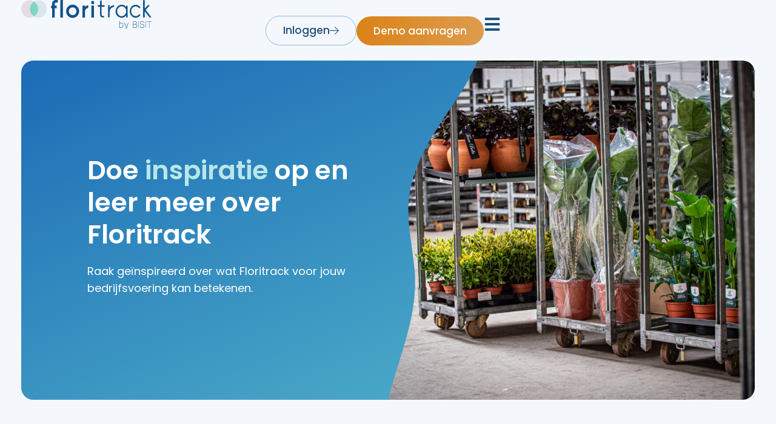

--- FILE ---
content_type: text/html; charset=UTF-8
request_url: https://www.floritrack.nl/blogs/
body_size: 18550
content:
<!DOCTYPE html>
<html lang="nl-NL">
<head>
	<meta charset="UTF-8">
	<meta name="viewport" content="width=device-width, initial-scale=1.0, viewport-fit=cover" />		<meta name='robots' content='noindex, follow' />

	<!-- This site is optimized with the Yoast SEO plugin v26.6 - https://yoast.com/wordpress/plugins/seo/ -->
	<title>Blogs - Floritrack</title>
	<meta property="og:locale" content="nl_NL" />
	<meta property="og:type" content="article" />
	<meta property="og:title" content="Blogs - Floritrack" />
	<meta property="og:url" content="https://www.floritrack.nl/blogs/" />
	<meta property="og:site_name" content="Floritrack - De verbindende factor voor de sierteeltlogistiek" />
	<meta name="twitter:card" content="summary_large_image" />
	<script type="application/ld+json" class="yoast-schema-graph">{"@context":"https://schema.org","@graph":[{"@type":"CollectionPage","@id":"https://www.floritrack.nl/blogs/","url":"https://www.floritrack.nl/blogs/","name":"Blogs - Floritrack","isPartOf":{"@id":"https://www.floritrack.nl/#website"},"primaryImageOfPage":{"@id":"https://www.floritrack.nl/blogs/#primaryimage"},"image":{"@id":"https://www.floritrack.nl/blogs/#primaryimage"},"thumbnailUrl":"https://www.floritrack.nl/wp-content/uploads/2025/09/quattro-plant-omslagfoto.webp","breadcrumb":{"@id":"https://www.floritrack.nl/blogs/#breadcrumb"},"inLanguage":"nl-NL"},{"@type":"ImageObject","inLanguage":"nl-NL","@id":"https://www.floritrack.nl/blogs/#primaryimage","url":"https://www.floritrack.nl/wp-content/uploads/2025/09/quattro-plant-omslagfoto.webp","contentUrl":"https://www.floritrack.nl/wp-content/uploads/2025/09/quattro-plant-omslagfoto.webp","width":1398,"height":1024,"caption":"Quattro Plant schakelt sneller dankzij Floritrack"},{"@type":"BreadcrumbList","@id":"https://www.floritrack.nl/blogs/#breadcrumb","itemListElement":[{"@type":"ListItem","position":1,"name":"Home","item":"https://www.floritrack.nl/"},{"@type":"ListItem","position":2,"name":"Blogs"}]},{"@type":"WebSite","@id":"https://www.floritrack.nl/#website","url":"https://www.floritrack.nl/","name":"Floritrack - De verbindende factor voor de sierteeltlogistiek","description":"De verbindende factor voor de sierteeltlogistiek Slimme functies voor samenwerking, binnen één platform","publisher":{"@id":"https://www.floritrack.nl/#organization"},"potentialAction":[{"@type":"SearchAction","target":{"@type":"EntryPoint","urlTemplate":"https://www.floritrack.nl/?s={search_term_string}"},"query-input":{"@type":"PropertyValueSpecification","valueRequired":true,"valueName":"search_term_string"}}],"inLanguage":"nl-NL"},{"@type":"Organization","@id":"https://www.floritrack.nl/#organization","name":"Floritrack","url":"https://www.floritrack.nl/","logo":{"@type":"ImageObject","inLanguage":"nl-NL","@id":"https://www.floritrack.nl/#/schema/logo/image/","url":"https://www.floritrack.nl/wp-content/uploads/2025/05/Floritrack-by-BISIT.svg","contentUrl":"https://www.floritrack.nl/wp-content/uploads/2025/05/Floritrack-by-BISIT.svg","width":267,"height":59,"caption":"Floritrack"},"image":{"@id":"https://www.floritrack.nl/#/schema/logo/image/"},"sameAs":["https://www.linkedin.com/company/floritrack"]}]}</script>
	<!-- / Yoast SEO plugin. -->


<link rel="alternate" type="application/rss+xml" title="Floritrack - De verbindende factor voor de sierteeltlogistiek &raquo; feed" href="https://www.floritrack.nl/feed/" />
<link rel="alternate" type="application/rss+xml" title="Floritrack - De verbindende factor voor de sierteeltlogistiek &raquo; reacties feed" href="https://www.floritrack.nl/comments/feed/" />
<link rel="alternate" type="application/rss+xml" title="Floritrack - De verbindende factor voor de sierteeltlogistiek &raquo; Blogs categorie feed" href="https://www.floritrack.nl/blogs/feed/" />
<style id='wp-img-auto-sizes-contain-inline-css' type='text/css'>
img:is([sizes=auto i],[sizes^="auto," i]){contain-intrinsic-size:3000px 1500px}
/*# sourceURL=wp-img-auto-sizes-contain-inline-css */
</style>
<style id='wp-emoji-styles-inline-css' type='text/css'>

	img.wp-smiley, img.emoji {
		display: inline !important;
		border: none !important;
		box-shadow: none !important;
		height: 1em !important;
		width: 1em !important;
		margin: 0 0.07em !important;
		vertical-align: -0.1em !important;
		background: none !important;
		padding: 0 !important;
	}
/*# sourceURL=wp-emoji-styles-inline-css */
</style>
<style id='classic-theme-styles-inline-css' type='text/css'>
/*! This file is auto-generated */
.wp-block-button__link{color:#fff;background-color:#32373c;border-radius:9999px;box-shadow:none;text-decoration:none;padding:calc(.667em + 2px) calc(1.333em + 2px);font-size:1.125em}.wp-block-file__button{background:#32373c;color:#fff;text-decoration:none}
/*# sourceURL=/wp-includes/css/classic-themes.min.css */
</style>
<style id='global-styles-inline-css' type='text/css'>
:root{--wp--preset--aspect-ratio--square: 1;--wp--preset--aspect-ratio--4-3: 4/3;--wp--preset--aspect-ratio--3-4: 3/4;--wp--preset--aspect-ratio--3-2: 3/2;--wp--preset--aspect-ratio--2-3: 2/3;--wp--preset--aspect-ratio--16-9: 16/9;--wp--preset--aspect-ratio--9-16: 9/16;--wp--preset--color--black: #000000;--wp--preset--color--cyan-bluish-gray: #abb8c3;--wp--preset--color--white: #ffffff;--wp--preset--color--pale-pink: #f78da7;--wp--preset--color--vivid-red: #cf2e2e;--wp--preset--color--luminous-vivid-orange: #ff6900;--wp--preset--color--luminous-vivid-amber: #fcb900;--wp--preset--color--light-green-cyan: #7bdcb5;--wp--preset--color--vivid-green-cyan: #00d084;--wp--preset--color--pale-cyan-blue: #8ed1fc;--wp--preset--color--vivid-cyan-blue: #0693e3;--wp--preset--color--vivid-purple: #9b51e0;--wp--preset--gradient--vivid-cyan-blue-to-vivid-purple: linear-gradient(135deg,rgb(6,147,227) 0%,rgb(155,81,224) 100%);--wp--preset--gradient--light-green-cyan-to-vivid-green-cyan: linear-gradient(135deg,rgb(122,220,180) 0%,rgb(0,208,130) 100%);--wp--preset--gradient--luminous-vivid-amber-to-luminous-vivid-orange: linear-gradient(135deg,rgb(252,185,0) 0%,rgb(255,105,0) 100%);--wp--preset--gradient--luminous-vivid-orange-to-vivid-red: linear-gradient(135deg,rgb(255,105,0) 0%,rgb(207,46,46) 100%);--wp--preset--gradient--very-light-gray-to-cyan-bluish-gray: linear-gradient(135deg,rgb(238,238,238) 0%,rgb(169,184,195) 100%);--wp--preset--gradient--cool-to-warm-spectrum: linear-gradient(135deg,rgb(74,234,220) 0%,rgb(151,120,209) 20%,rgb(207,42,186) 40%,rgb(238,44,130) 60%,rgb(251,105,98) 80%,rgb(254,248,76) 100%);--wp--preset--gradient--blush-light-purple: linear-gradient(135deg,rgb(255,206,236) 0%,rgb(152,150,240) 100%);--wp--preset--gradient--blush-bordeaux: linear-gradient(135deg,rgb(254,205,165) 0%,rgb(254,45,45) 50%,rgb(107,0,62) 100%);--wp--preset--gradient--luminous-dusk: linear-gradient(135deg,rgb(255,203,112) 0%,rgb(199,81,192) 50%,rgb(65,88,208) 100%);--wp--preset--gradient--pale-ocean: linear-gradient(135deg,rgb(255,245,203) 0%,rgb(182,227,212) 50%,rgb(51,167,181) 100%);--wp--preset--gradient--electric-grass: linear-gradient(135deg,rgb(202,248,128) 0%,rgb(113,206,126) 100%);--wp--preset--gradient--midnight: linear-gradient(135deg,rgb(2,3,129) 0%,rgb(40,116,252) 100%);--wp--preset--font-size--small: 13px;--wp--preset--font-size--medium: 20px;--wp--preset--font-size--large: 36px;--wp--preset--font-size--x-large: 42px;--wp--preset--spacing--20: 0.44rem;--wp--preset--spacing--30: 0.67rem;--wp--preset--spacing--40: 1rem;--wp--preset--spacing--50: 1.5rem;--wp--preset--spacing--60: 2.25rem;--wp--preset--spacing--70: 3.38rem;--wp--preset--spacing--80: 5.06rem;--wp--preset--shadow--natural: 6px 6px 9px rgba(0, 0, 0, 0.2);--wp--preset--shadow--deep: 12px 12px 50px rgba(0, 0, 0, 0.4);--wp--preset--shadow--sharp: 6px 6px 0px rgba(0, 0, 0, 0.2);--wp--preset--shadow--outlined: 6px 6px 0px -3px rgb(255, 255, 255), 6px 6px rgb(0, 0, 0);--wp--preset--shadow--crisp: 6px 6px 0px rgb(0, 0, 0);}:where(.is-layout-flex){gap: 0.5em;}:where(.is-layout-grid){gap: 0.5em;}body .is-layout-flex{display: flex;}.is-layout-flex{flex-wrap: wrap;align-items: center;}.is-layout-flex > :is(*, div){margin: 0;}body .is-layout-grid{display: grid;}.is-layout-grid > :is(*, div){margin: 0;}:where(.wp-block-columns.is-layout-flex){gap: 2em;}:where(.wp-block-columns.is-layout-grid){gap: 2em;}:where(.wp-block-post-template.is-layout-flex){gap: 1.25em;}:where(.wp-block-post-template.is-layout-grid){gap: 1.25em;}.has-black-color{color: var(--wp--preset--color--black) !important;}.has-cyan-bluish-gray-color{color: var(--wp--preset--color--cyan-bluish-gray) !important;}.has-white-color{color: var(--wp--preset--color--white) !important;}.has-pale-pink-color{color: var(--wp--preset--color--pale-pink) !important;}.has-vivid-red-color{color: var(--wp--preset--color--vivid-red) !important;}.has-luminous-vivid-orange-color{color: var(--wp--preset--color--luminous-vivid-orange) !important;}.has-luminous-vivid-amber-color{color: var(--wp--preset--color--luminous-vivid-amber) !important;}.has-light-green-cyan-color{color: var(--wp--preset--color--light-green-cyan) !important;}.has-vivid-green-cyan-color{color: var(--wp--preset--color--vivid-green-cyan) !important;}.has-pale-cyan-blue-color{color: var(--wp--preset--color--pale-cyan-blue) !important;}.has-vivid-cyan-blue-color{color: var(--wp--preset--color--vivid-cyan-blue) !important;}.has-vivid-purple-color{color: var(--wp--preset--color--vivid-purple) !important;}.has-black-background-color{background-color: var(--wp--preset--color--black) !important;}.has-cyan-bluish-gray-background-color{background-color: var(--wp--preset--color--cyan-bluish-gray) !important;}.has-white-background-color{background-color: var(--wp--preset--color--white) !important;}.has-pale-pink-background-color{background-color: var(--wp--preset--color--pale-pink) !important;}.has-vivid-red-background-color{background-color: var(--wp--preset--color--vivid-red) !important;}.has-luminous-vivid-orange-background-color{background-color: var(--wp--preset--color--luminous-vivid-orange) !important;}.has-luminous-vivid-amber-background-color{background-color: var(--wp--preset--color--luminous-vivid-amber) !important;}.has-light-green-cyan-background-color{background-color: var(--wp--preset--color--light-green-cyan) !important;}.has-vivid-green-cyan-background-color{background-color: var(--wp--preset--color--vivid-green-cyan) !important;}.has-pale-cyan-blue-background-color{background-color: var(--wp--preset--color--pale-cyan-blue) !important;}.has-vivid-cyan-blue-background-color{background-color: var(--wp--preset--color--vivid-cyan-blue) !important;}.has-vivid-purple-background-color{background-color: var(--wp--preset--color--vivid-purple) !important;}.has-black-border-color{border-color: var(--wp--preset--color--black) !important;}.has-cyan-bluish-gray-border-color{border-color: var(--wp--preset--color--cyan-bluish-gray) !important;}.has-white-border-color{border-color: var(--wp--preset--color--white) !important;}.has-pale-pink-border-color{border-color: var(--wp--preset--color--pale-pink) !important;}.has-vivid-red-border-color{border-color: var(--wp--preset--color--vivid-red) !important;}.has-luminous-vivid-orange-border-color{border-color: var(--wp--preset--color--luminous-vivid-orange) !important;}.has-luminous-vivid-amber-border-color{border-color: var(--wp--preset--color--luminous-vivid-amber) !important;}.has-light-green-cyan-border-color{border-color: var(--wp--preset--color--light-green-cyan) !important;}.has-vivid-green-cyan-border-color{border-color: var(--wp--preset--color--vivid-green-cyan) !important;}.has-pale-cyan-blue-border-color{border-color: var(--wp--preset--color--pale-cyan-blue) !important;}.has-vivid-cyan-blue-border-color{border-color: var(--wp--preset--color--vivid-cyan-blue) !important;}.has-vivid-purple-border-color{border-color: var(--wp--preset--color--vivid-purple) !important;}.has-vivid-cyan-blue-to-vivid-purple-gradient-background{background: var(--wp--preset--gradient--vivid-cyan-blue-to-vivid-purple) !important;}.has-light-green-cyan-to-vivid-green-cyan-gradient-background{background: var(--wp--preset--gradient--light-green-cyan-to-vivid-green-cyan) !important;}.has-luminous-vivid-amber-to-luminous-vivid-orange-gradient-background{background: var(--wp--preset--gradient--luminous-vivid-amber-to-luminous-vivid-orange) !important;}.has-luminous-vivid-orange-to-vivid-red-gradient-background{background: var(--wp--preset--gradient--luminous-vivid-orange-to-vivid-red) !important;}.has-very-light-gray-to-cyan-bluish-gray-gradient-background{background: var(--wp--preset--gradient--very-light-gray-to-cyan-bluish-gray) !important;}.has-cool-to-warm-spectrum-gradient-background{background: var(--wp--preset--gradient--cool-to-warm-spectrum) !important;}.has-blush-light-purple-gradient-background{background: var(--wp--preset--gradient--blush-light-purple) !important;}.has-blush-bordeaux-gradient-background{background: var(--wp--preset--gradient--blush-bordeaux) !important;}.has-luminous-dusk-gradient-background{background: var(--wp--preset--gradient--luminous-dusk) !important;}.has-pale-ocean-gradient-background{background: var(--wp--preset--gradient--pale-ocean) !important;}.has-electric-grass-gradient-background{background: var(--wp--preset--gradient--electric-grass) !important;}.has-midnight-gradient-background{background: var(--wp--preset--gradient--midnight) !important;}.has-small-font-size{font-size: var(--wp--preset--font-size--small) !important;}.has-medium-font-size{font-size: var(--wp--preset--font-size--medium) !important;}.has-large-font-size{font-size: var(--wp--preset--font-size--large) !important;}.has-x-large-font-size{font-size: var(--wp--preset--font-size--x-large) !important;}
:where(.wp-block-post-template.is-layout-flex){gap: 1.25em;}:where(.wp-block-post-template.is-layout-grid){gap: 1.25em;}
:where(.wp-block-term-template.is-layout-flex){gap: 1.25em;}:where(.wp-block-term-template.is-layout-grid){gap: 1.25em;}
:where(.wp-block-columns.is-layout-flex){gap: 2em;}:where(.wp-block-columns.is-layout-grid){gap: 2em;}
:root :where(.wp-block-pullquote){font-size: 1.5em;line-height: 1.6;}
/*# sourceURL=global-styles-inline-css */
</style>
<link rel='stylesheet' id='royal-elementor-kit-style-css' href='https://www.floritrack.nl/wp-content/themes/royal-elementor-kit/style.css?ver=1.0' type='text/css' media='all' />
<link rel='stylesheet' id='elementor-frontend-css' href='https://www.floritrack.nl/wp-content/uploads/elementor/css/custom-frontend.min.css?ver=1769097967' type='text/css' media='all' />
<link rel='stylesheet' id='widget-image-css' href='https://www.floritrack.nl/wp-content/plugins/elementor/assets/css/widget-image.min.css?ver=3.33.4' type='text/css' media='all' />
<link rel='stylesheet' id='widget-nav-menu-css' href='https://www.floritrack.nl/wp-content/uploads/elementor/css/custom-pro-widget-nav-menu.min.css?ver=1769097968' type='text/css' media='all' />
<link rel='stylesheet' id='widget-icon-list-css' href='https://www.floritrack.nl/wp-content/uploads/elementor/css/custom-widget-icon-list.min.css?ver=1769097967' type='text/css' media='all' />
<link rel='stylesheet' id='widget-nested-accordion-css' href='https://www.floritrack.nl/wp-content/plugins/elementor/assets/css/widget-nested-accordion.min.css?ver=3.33.4' type='text/css' media='all' />
<link rel='stylesheet' id='e-animation-fadeInRight-css' href='https://www.floritrack.nl/wp-content/plugins/elementor/assets/lib/animations/styles/fadeInRight.min.css?ver=3.33.4' type='text/css' media='all' />
<link rel='stylesheet' id='widget-off-canvas-css' href='https://www.floritrack.nl/wp-content/plugins/elementor-pro/assets/css/widget-off-canvas.min.css?ver=3.32.1' type='text/css' media='all' />
<link rel='stylesheet' id='e-sticky-css' href='https://www.floritrack.nl/wp-content/plugins/elementor-pro/assets/css/modules/sticky.min.css?ver=3.32.1' type='text/css' media='all' />
<link rel='stylesheet' id='widget-heading-css' href='https://www.floritrack.nl/wp-content/plugins/elementor/assets/css/widget-heading.min.css?ver=3.33.4' type='text/css' media='all' />
<link rel='stylesheet' id='widget-divider-css' href='https://www.floritrack.nl/wp-content/plugins/elementor/assets/css/widget-divider.min.css?ver=3.33.4' type='text/css' media='all' />
<link rel='stylesheet' id='widget-spacer-css' href='https://www.floritrack.nl/wp-content/plugins/elementor/assets/css/widget-spacer.min.css?ver=3.33.4' type='text/css' media='all' />
<link rel='stylesheet' id='widget-posts-css' href='https://www.floritrack.nl/wp-content/plugins/elementor-pro/assets/css/widget-posts.min.css?ver=3.32.1' type='text/css' media='all' />
<link rel='stylesheet' id='elementor-post-6-css' href='https://www.floritrack.nl/wp-content/uploads/elementor/css/post-6.css?ver=1769097968' type='text/css' media='all' />
<link rel='stylesheet' id='elementor-post-12736-css' href='https://www.floritrack.nl/wp-content/uploads/elementor/css/post-12736.css?ver=1769097968' type='text/css' media='all' />
<link rel='stylesheet' id='elementor-post-12788-css' href='https://www.floritrack.nl/wp-content/uploads/elementor/css/post-12788.css?ver=1769097969' type='text/css' media='all' />
<link rel='stylesheet' id='elementor-post-19231-css' href='https://www.floritrack.nl/wp-content/uploads/elementor/css/post-19231.css?ver=1769126773' type='text/css' media='all' />
<link rel='stylesheet' id='elementor-gf-local-poppins-css' href='https://www.floritrack.nl/wp-content/uploads/elementor/google-fonts/css/poppins.css?ver=1744019953' type='text/css' media='all' />
<script type="text/javascript" src="https://www.floritrack.nl/wp-includes/js/jquery/jquery.min.js?ver=3.7.1" id="jquery-core-js"></script>
<script type="text/javascript" src="https://www.floritrack.nl/wp-includes/js/jquery/jquery-migrate.min.js?ver=3.4.1" id="jquery-migrate-js"></script>
<link rel="https://api.w.org/" href="https://www.floritrack.nl/wp-json/" /><link rel="alternate" title="JSON" type="application/json" href="https://www.floritrack.nl/wp-json/wp/v2/categories/20" /><link rel="EditURI" type="application/rsd+xml" title="RSD" href="https://www.floritrack.nl/xmlrpc.php?rsd" />
<meta name="generator" content="WordPress 6.9" />
<meta name="generator" content="Elementor 3.33.4; features: e_font_icon_svg, additional_custom_breakpoints; settings: css_print_method-external, google_font-enabled, font_display-swap">
<!-- Google tag (gtag.js) -->
<script async src="https://www.googletagmanager.com/gtag/js?id=G-T3HX3ZQ7VG"></script>
<script>
  window.dataLayer = window.dataLayer || [];
  function gtag(){dataLayer.push(arguments);}
  gtag('js', new Date());

  gtag('config', 'G-T3HX3ZQ7VG');
</script>
<!-- Google Tag Manager -->
<script>(function(w,d,s,l,i){w[l]=w[l]||[];w[l].push({'gtm.start':
new Date().getTime(),event:'gtm.js'});var f=d.getElementsByTagName(s)[0],
j=d.createElement(s),dl=l!='dataLayer'?'&l='+l:'';j.async=true;j.src=
'https://www.googletagmanager.com/gtm.js?id='+i+dl;f.parentNode.insertBefore(j,f);
})(window,document,'script','dataLayer','GTM-MB2CJV7G');</script>
<!-- End Google Tag Manager -->
			<style>
				.e-con.e-parent:nth-of-type(n+4):not(.e-lazyloaded):not(.e-no-lazyload),
				.e-con.e-parent:nth-of-type(n+4):not(.e-lazyloaded):not(.e-no-lazyload) * {
					background-image: none !important;
				}
				@media screen and (max-height: 1024px) {
					.e-con.e-parent:nth-of-type(n+3):not(.e-lazyloaded):not(.e-no-lazyload),
					.e-con.e-parent:nth-of-type(n+3):not(.e-lazyloaded):not(.e-no-lazyload) * {
						background-image: none !important;
					}
				}
				@media screen and (max-height: 640px) {
					.e-con.e-parent:nth-of-type(n+2):not(.e-lazyloaded):not(.e-no-lazyload),
					.e-con.e-parent:nth-of-type(n+2):not(.e-lazyloaded):not(.e-no-lazyload) * {
						background-image: none !important;
					}
				}
			</style>
			<link rel="icon" href="https://www.floritrack.nl/wp-content/uploads/2023/02/favicon-nieuw-150x150.png" sizes="32x32" />
<link rel="icon" href="https://www.floritrack.nl/wp-content/uploads/2023/02/favicon-nieuw-300x300.png" sizes="192x192" />
<link rel="apple-touch-icon" href="https://www.floritrack.nl/wp-content/uploads/2023/02/favicon-nieuw-300x300.png" />
<meta name="msapplication-TileImage" content="https://www.floritrack.nl/wp-content/uploads/2023/02/favicon-nieuw-300x300.png" />
</head>
<body class="archive category category-blogs category-20 wp-custom-logo wp-embed-responsive wp-theme-royal-elementor-kit elementor-page-19231 elementor-default elementor-template-full-width elementor-kit-6">
<!-- Google Tag Manager (noscript) -->
<noscript><iframe src="https://www.googletagmanager.com/ns.html?id=GTM-MB2CJV7G"
height="0" width="0" style="display:none;visibility:hidden"></iframe></noscript>
<!-- End Google Tag Manager (noscript) -->
		<header data-elementor-type="header" data-elementor-id="12736" class="elementor elementor-12736 elementor-location-header" data-elementor-post-type="elementor_library">
			<div class="elementor-element elementor-element-3259690 e-con-full e-flex e-con e-parent" data-id="3259690" data-element_type="container" data-settings="{&quot;background_background&quot;:&quot;classic&quot;,&quot;sticky&quot;:&quot;top&quot;,&quot;sticky_on&quot;:[&quot;widescreen&quot;,&quot;desktop&quot;,&quot;tablet_extra&quot;,&quot;tablet&quot;,&quot;mobile&quot;],&quot;sticky_offset&quot;:0,&quot;sticky_effects_offset&quot;:0,&quot;sticky_anchor_link_offset&quot;:0}">
		<div class="elementor-element elementor-element-e50d0ac e-con-full e-flex e-con e-child" data-id="e50d0ac" data-element_type="container">
		<div class="elementor-element elementor-element-10623a4 e-con-full e-flex e-con e-child" data-id="10623a4" data-element_type="container">
				<div class="elementor-element elementor-element-dff3e84 logo elementor-hidden-tablet elementor-hidden-mobile elementor-widget elementor-widget-theme-site-logo elementor-widget-image" data-id="dff3e84" data-element_type="widget" data-widget_type="theme-site-logo.default">
				<div class="elementor-widget-container">
											<a href="https://www.floritrack.nl">
			<img width="267" height="59" src="https://www.floritrack.nl/wp-content/uploads/2025/05/Floritrack-by-BISIT.svg" class="attachment-full size-full wp-image-12767" alt="" />				</a>
											</div>
				</div>
				<div class="elementor-element elementor-element-8561722 elementor-hidden-desktop elementor-hidden-tablet_extra elementor-hidden-widescreen elementor-widget elementor-widget-image" data-id="8561722" data-element_type="widget" data-widget_type="image.default">
				<div class="elementor-widget-container">
																<a href="https://www.floritrack.nl/">
							<img fetchpriority="high" width="400" height="400" src="https://www.floritrack.nl/wp-content/uploads/2025/05/Floritrack-beeldmerk.svg" class="attachment-full size-full wp-image-13151" alt="" />								</a>
															</div>
				</div>
				<div class="elementor-element elementor-element-e2c0efc elementor-nav-menu--stretch elementor-nav-menu__align-start elementor-hidden-tablet elementor-hidden-mobile elementor-hidden-tablet_extra elementor-widget__width-inherit elementor-nav-menu--dropdown-tablet elementor-nav-menu__text-align-aside elementor-nav-menu--toggle elementor-nav-menu--burger elementor-widget elementor-widget-nav-menu" data-id="e2c0efc" data-element_type="widget" data-settings="{&quot;full_width&quot;:&quot;stretch&quot;,&quot;submenu_icon&quot;:{&quot;value&quot;:&quot;&lt;svg aria-hidden=\&quot;true\&quot; class=\&quot;e-font-icon-svg e-fas-angle-down\&quot; viewBox=\&quot;0 0 320 512\&quot; xmlns=\&quot;http:\/\/www.w3.org\/2000\/svg\&quot;&gt;&lt;path d=\&quot;M143 352.3L7 216.3c-9.4-9.4-9.4-24.6 0-33.9l22.6-22.6c9.4-9.4 24.6-9.4 33.9 0l96.4 96.4 96.4-96.4c9.4-9.4 24.6-9.4 33.9 0l22.6 22.6c9.4 9.4 9.4 24.6 0 33.9l-136 136c-9.2 9.4-24.4 9.4-33.8 0z\&quot;&gt;&lt;\/path&gt;&lt;\/svg&gt;&quot;,&quot;library&quot;:&quot;fa-solid&quot;},&quot;layout&quot;:&quot;horizontal&quot;,&quot;toggle&quot;:&quot;burger&quot;}" data-widget_type="nav-menu.default">
				<div class="elementor-widget-container">
								<nav aria-label="Menu" class="elementor-nav-menu--main elementor-nav-menu__container elementor-nav-menu--layout-horizontal e--pointer-none">
				<ul id="menu-1-e2c0efc" class="elementor-nav-menu"><li class="menu-item menu-item-type-custom menu-item-object-custom menu-item-has-children menu-item-14454"><a href="#" class="elementor-item elementor-item-anchor">Voor wie</a>
<ul class="sub-menu elementor-nav-menu--dropdown">
	<li class="menu-item menu-item-type-post_type menu-item-object-page menu-item-15125"><a href="https://www.floritrack.nl/voor-wie/logistieke-dienstverleners/" class="elementor-sub-item">Logistieke dienstverleners</a></li>
	<li class="menu-item menu-item-type-post_type menu-item-object-page menu-item-15127"><a href="https://www.floritrack.nl/voor-wie/kopers/" class="elementor-sub-item">Kopers</a></li>
</ul>
</li>
<li class="menu-item menu-item-type-custom menu-item-object-custom current-menu-ancestor current-menu-parent menu-item-has-children menu-item-19170"><a href="#" class="elementor-item elementor-item-anchor">Kennisbank</a>
<ul class="sub-menu elementor-nav-menu--dropdown">
	<li class="menu-item menu-item-type-taxonomy menu-item-object-category current-menu-item menu-item-19234"><a href="https://www.floritrack.nl/blogs/" aria-current="page" class="elementor-sub-item elementor-item-active">Blogs</a></li>
	<li class="menu-item menu-item-type-post_type menu-item-object-page menu-item-15124"><a href="https://www.floritrack.nl/blogs/cases/" class="elementor-sub-item">Cases</a></li>
	<li class="menu-item menu-item-type-post_type menu-item-object-page menu-item-19984"><a href="https://www.floritrack.nl/veelgestelde-vragen/" class="elementor-sub-item">Veelgestelde vragen</a></li>
	<li class="menu-item menu-item-type-post_type menu-item-object-page menu-item-15298"><a href="https://www.floritrack.nl/begrippenlijst/" class="elementor-sub-item">Begrippenlijst</a></li>
</ul>
</li>
<li class="menu-item menu-item-type-post_type menu-item-object-page menu-item-15122"><a href="https://www.floritrack.nl/over-ons/" class="elementor-item">Over ons</a></li>
<li class="menu-item menu-item-type-post_type menu-item-object-page menu-item-15120"><a href="https://www.floritrack.nl/contact/" class="elementor-item">Contact</a></li>
</ul>			</nav>
					<div class="elementor-menu-toggle" role="button" tabindex="0" aria-label="Menu toggle" aria-expanded="false">
			<svg aria-hidden="true" role="presentation" class="elementor-menu-toggle__icon--open e-font-icon-svg e-eicon-menu-bar" viewBox="0 0 1000 1000" xmlns="http://www.w3.org/2000/svg"><path d="M104 333H896C929 333 958 304 958 271S929 208 896 208H104C71 208 42 237 42 271S71 333 104 333ZM104 583H896C929 583 958 554 958 521S929 458 896 458H104C71 458 42 487 42 521S71 583 104 583ZM104 833H896C929 833 958 804 958 771S929 708 896 708H104C71 708 42 737 42 771S71 833 104 833Z"></path></svg><svg aria-hidden="true" role="presentation" class="elementor-menu-toggle__icon--close e-font-icon-svg e-eicon-close" viewBox="0 0 1000 1000" xmlns="http://www.w3.org/2000/svg"><path d="M742 167L500 408 258 167C246 154 233 150 217 150 196 150 179 158 167 167 154 179 150 196 150 212 150 229 154 242 171 254L408 500 167 742C138 771 138 800 167 829 196 858 225 858 254 829L496 587 738 829C750 842 767 846 783 846 800 846 817 842 829 829 842 817 846 804 846 783 846 767 842 750 829 737L588 500 833 258C863 229 863 200 833 171 804 137 775 137 742 167Z"></path></svg>		</div>
					<nav class="elementor-nav-menu--dropdown elementor-nav-menu__container" aria-hidden="true">
				<ul id="menu-2-e2c0efc" class="elementor-nav-menu"><li class="menu-item menu-item-type-custom menu-item-object-custom menu-item-has-children menu-item-14454"><a href="#" class="elementor-item elementor-item-anchor" tabindex="-1">Voor wie</a>
<ul class="sub-menu elementor-nav-menu--dropdown">
	<li class="menu-item menu-item-type-post_type menu-item-object-page menu-item-15125"><a href="https://www.floritrack.nl/voor-wie/logistieke-dienstverleners/" class="elementor-sub-item" tabindex="-1">Logistieke dienstverleners</a></li>
	<li class="menu-item menu-item-type-post_type menu-item-object-page menu-item-15127"><a href="https://www.floritrack.nl/voor-wie/kopers/" class="elementor-sub-item" tabindex="-1">Kopers</a></li>
</ul>
</li>
<li class="menu-item menu-item-type-custom menu-item-object-custom current-menu-ancestor current-menu-parent menu-item-has-children menu-item-19170"><a href="#" class="elementor-item elementor-item-anchor" tabindex="-1">Kennisbank</a>
<ul class="sub-menu elementor-nav-menu--dropdown">
	<li class="menu-item menu-item-type-taxonomy menu-item-object-category current-menu-item menu-item-19234"><a href="https://www.floritrack.nl/blogs/" aria-current="page" class="elementor-sub-item elementor-item-active" tabindex="-1">Blogs</a></li>
	<li class="menu-item menu-item-type-post_type menu-item-object-page menu-item-15124"><a href="https://www.floritrack.nl/blogs/cases/" class="elementor-sub-item" tabindex="-1">Cases</a></li>
	<li class="menu-item menu-item-type-post_type menu-item-object-page menu-item-19984"><a href="https://www.floritrack.nl/veelgestelde-vragen/" class="elementor-sub-item" tabindex="-1">Veelgestelde vragen</a></li>
	<li class="menu-item menu-item-type-post_type menu-item-object-page menu-item-15298"><a href="https://www.floritrack.nl/begrippenlijst/" class="elementor-sub-item" tabindex="-1">Begrippenlijst</a></li>
</ul>
</li>
<li class="menu-item menu-item-type-post_type menu-item-object-page menu-item-15122"><a href="https://www.floritrack.nl/over-ons/" class="elementor-item" tabindex="-1">Over ons</a></li>
<li class="menu-item menu-item-type-post_type menu-item-object-page menu-item-15120"><a href="https://www.floritrack.nl/contact/" class="elementor-item" tabindex="-1">Contact</a></li>
</ul>			</nav>
						</div>
				</div>
				</div>
		<div class="elementor-element elementor-element-be726fb e-con-full e-flex e-con e-child" data-id="be726fb" data-element_type="container">
				<div class="elementor-element elementor-element-dca9fb6 elementor-align-right elementor-mobile-align-justify elementor-widget-mobile__width-inherit elementor-hidden-mobile elementor-widget elementor-widget-button" data-id="dca9fb6" data-element_type="widget" data-widget_type="button.default">
				<div class="elementor-widget-container">
									<div class="elementor-button-wrapper">
					<a class="elementor-button elementor-button-link elementor-size-xs" href="https://app.floritrack.nl/inloggen">
						<span class="elementor-button-content-wrapper">
						<span class="elementor-button-icon">
				<i aria-hidden="true" class="fal fa-arrow-right"></i>			</span>
									<span class="elementor-button-text">Inloggen</span>
					</span>
					</a>
				</div>
								</div>
				</div>
				<div class="elementor-element elementor-element-79c44ae elementor-align-left elementor-hidden-mobile elementor-widget elementor-widget-button" data-id="79c44ae" data-element_type="widget" id="demo-aanvragen-knop" data-widget_type="button.default">
				<div class="elementor-widget-container">
									<div class="elementor-button-wrapper">
					<a class="elementor-button elementor-button-link elementor-size-sm" href="https://www.floritrack.nl/demo-aanvragen/">
						<span class="elementor-button-content-wrapper">
									<span class="elementor-button-text">Demo aanvragen</span>
					</span>
					</a>
				</div>
								</div>
				</div>
				<div class="elementor-element elementor-element-d2b2f64 elementor-widget elementor-widget-off-canvas" data-id="d2b2f64" data-element_type="widget" data-settings="{&quot;entrance_animation&quot;:&quot;fadeInRight&quot;,&quot;exit_animation&quot;:&quot;fadeInRight&quot;,&quot;prevent_scroll&quot;:&quot;yes&quot;}" data-widget_type="off-canvas.default">
				<div class="elementor-widget-container">
							<nav id="off-canvas-d2b2f64" class="e-off-canvas" role="dialog" aria-hidden="true" aria-label="Off-canvas menu" aria-modal="true" inert="" data-delay-child-handlers="true">
			<div class="e-off-canvas__overlay"></div>
			<div class="e-off-canvas__main">
				<div class="e-off-canvas__content">
					<div class="elementor-element elementor-element-2d38d5e e-con-full e-flex e-con e-child" data-id="2d38d5e" data-element_type="container">
				<div class="elementor-element elementor-element-17a7c58 elementor-view-default elementor-widget elementor-widget-icon" data-id="17a7c58" data-element_type="widget" data-widget_type="icon.default">
				<div class="elementor-widget-container">
							<div class="elementor-icon-wrapper">
			<a class="elementor-icon" href="#elementor-action%3Aaction%3Doff_canvas%3Aclose%26settings%3DeyJpZCI6ImQyYjJmNjQiLCJkaXNwbGF5TW9kZSI6ImNsb3NlIn0%3D">
			<i aria-hidden="true" class="far fa-times"></i>			</a>
		</div>
						</div>
				</div>
				<div class="elementor-element elementor-element-77b0bc1 elementor-widget elementor-widget-n-accordion" data-id="77b0bc1" data-element_type="widget" data-settings="{&quot;default_state&quot;:&quot;all_collapsed&quot;,&quot;max_items_expended&quot;:&quot;one&quot;,&quot;n_accordion_animation_duration&quot;:{&quot;unit&quot;:&quot;ms&quot;,&quot;size&quot;:400,&quot;sizes&quot;:[]}}" data-widget_type="nested-accordion.default">
				<div class="elementor-widget-container">
							<div class="e-n-accordion" aria-label="Accordion. Open links with Enter or Space, close with Escape, and navigate with Arrow Keys">
						<details id="e-n-accordion-item-1250" class="e-n-accordion-item" >
				<summary class="e-n-accordion-item-title" data-accordion-index="1" tabindex="0" aria-expanded="false" aria-controls="e-n-accordion-item-1250" >
					<span class='e-n-accordion-item-title-header'><div class="e-n-accordion-item-title-text"> Voor wie </div></span>
							<span class='e-n-accordion-item-title-icon'>
			<span class='e-opened' ><svg aria-hidden="true" class="e-font-icon-svg e-fas-chevron-up" viewBox="0 0 448 512" xmlns="http://www.w3.org/2000/svg"><path d="M240.971 130.524l194.343 194.343c9.373 9.373 9.373 24.569 0 33.941l-22.667 22.667c-9.357 9.357-24.522 9.375-33.901.04L224 227.495 69.255 381.516c-9.379 9.335-24.544 9.317-33.901-.04l-22.667-22.667c-9.373-9.373-9.373-24.569 0-33.941L207.03 130.525c9.372-9.373 24.568-9.373 33.941-.001z"></path></svg></span>
			<span class='e-closed'><svg aria-hidden="true" class="e-font-icon-svg e-fas-chevron-down" viewBox="0 0 448 512" xmlns="http://www.w3.org/2000/svg"><path d="M207.029 381.476L12.686 187.132c-9.373-9.373-9.373-24.569 0-33.941l22.667-22.667c9.357-9.357 24.522-9.375 33.901-.04L224 284.505l154.745-154.021c9.379-9.335 24.544-9.317 33.901.04l22.667 22.667c9.373 9.373 9.373 24.569 0 33.941L240.971 381.476c-9.373 9.372-24.569 9.372-33.942 0z"></path></svg></span>
		</span>

						</summary>
				<div role="region" aria-labelledby="e-n-accordion-item-1250" class="elementor-element elementor-element-9c9e2c6 e-con-full e-flex e-con e-child" data-id="9c9e2c6" data-element_type="container">
				<div class="elementor-element elementor-element-856f9f2 elementor-icon-list--layout-traditional elementor-list-item-link-full_width elementor-widget elementor-widget-icon-list" data-id="856f9f2" data-element_type="widget" data-widget_type="icon-list.default">
				<div class="elementor-widget-container">
							<ul class="elementor-icon-list-items">
							<li class="elementor-icon-list-item">
											<a href="https://www.floritrack.nl/voor-wie/logistieke-dienstverleners/">

											<span class="elementor-icon-list-text">Logistieke dienstverleners</span>
											</a>
									</li>
								<li class="elementor-icon-list-item">
											<a href="https://www.floritrack.nl/voor-wie/kopers/">

											<span class="elementor-icon-list-text">Kopers</span>
											</a>
									</li>
						</ul>
						</div>
				</div>
				</div>
					</details>
					</div>
						</div>
				</div>
				<div class="elementor-element elementor-element-b982370 elementor-widget elementor-widget-n-accordion" data-id="b982370" data-element_type="widget" data-settings="{&quot;default_state&quot;:&quot;all_collapsed&quot;,&quot;max_items_expended&quot;:&quot;one&quot;,&quot;n_accordion_animation_duration&quot;:{&quot;unit&quot;:&quot;ms&quot;,&quot;size&quot;:400,&quot;sizes&quot;:[]}}" data-widget_type="nested-accordion.default">
				<div class="elementor-widget-container">
							<div class="e-n-accordion" aria-label="Accordion. Open links with Enter or Space, close with Escape, and navigate with Arrow Keys">
						<details id="e-n-accordion-item-1940" class="e-n-accordion-item" >
				<summary class="e-n-accordion-item-title" data-accordion-index="1" tabindex="0" aria-expanded="false" aria-controls="e-n-accordion-item-1940" >
					<span class='e-n-accordion-item-title-header'><div class="e-n-accordion-item-title-text"> Kennisbank </div></span>
							<span class='e-n-accordion-item-title-icon'>
			<span class='e-opened' ><svg aria-hidden="true" class="e-font-icon-svg e-fas-chevron-up" viewBox="0 0 448 512" xmlns="http://www.w3.org/2000/svg"><path d="M240.971 130.524l194.343 194.343c9.373 9.373 9.373 24.569 0 33.941l-22.667 22.667c-9.357 9.357-24.522 9.375-33.901.04L224 227.495 69.255 381.516c-9.379 9.335-24.544 9.317-33.901-.04l-22.667-22.667c-9.373-9.373-9.373-24.569 0-33.941L207.03 130.525c9.372-9.373 24.568-9.373 33.941-.001z"></path></svg></span>
			<span class='e-closed'><svg aria-hidden="true" class="e-font-icon-svg e-fas-chevron-down" viewBox="0 0 448 512" xmlns="http://www.w3.org/2000/svg"><path d="M207.029 381.476L12.686 187.132c-9.373-9.373-9.373-24.569 0-33.941l22.667-22.667c9.357-9.357 24.522-9.375 33.901-.04L224 284.505l154.745-154.021c9.379-9.335 24.544-9.317 33.901.04l22.667 22.667c9.373 9.373 9.373 24.569 0 33.941L240.971 381.476c-9.373 9.372-24.569 9.372-33.942 0z"></path></svg></span>
		</span>

						</summary>
				<div role="region" aria-labelledby="e-n-accordion-item-1940" class="elementor-element elementor-element-4a2f356 e-con-full e-flex e-con e-child" data-id="4a2f356" data-element_type="container">
				<div class="elementor-element elementor-element-2117743 elementor-icon-list--layout-traditional elementor-list-item-link-full_width elementor-widget elementor-widget-icon-list" data-id="2117743" data-element_type="widget" data-widget_type="icon-list.default">
				<div class="elementor-widget-container">
							<ul class="elementor-icon-list-items">
							<li class="elementor-icon-list-item">
											<a href="https://www.floritrack.nl/blogs/">

											<span class="elementor-icon-list-text">Blogs</span>
											</a>
									</li>
								<li class="elementor-icon-list-item">
											<a href="https://www.floritrack.nl/blogs/cases/">

											<span class="elementor-icon-list-text">Cases</span>
											</a>
									</li>
								<li class="elementor-icon-list-item">
											<a href="https://www.floritrack.nl/begrippenlijst/">

											<span class="elementor-icon-list-text">Begrippenlijst</span>
											</a>
									</li>
						</ul>
						</div>
				</div>
				</div>
					</details>
					</div>
						</div>
				</div>
				<div class="elementor-element elementor-element-0239fa8 elementor-icon-list--layout-traditional elementor-list-item-link-full_width elementor-widget elementor-widget-icon-list" data-id="0239fa8" data-element_type="widget" data-widget_type="icon-list.default">
				<div class="elementor-widget-container">
							<ul class="elementor-icon-list-items">
							<li class="elementor-icon-list-item">
											<a href="https://www.floritrack.nl/over-ons/">

											<span class="elementor-icon-list-text">Over ons</span>
											</a>
									</li>
								<li class="elementor-icon-list-item">
											<a href="https://www.floritrack.nl/contact/">

											<span class="elementor-icon-list-text">Contact</span>
											</a>
									</li>
						</ul>
						</div>
				</div>
				<div class="elementor-element elementor-element-d43b168 elementor-align-right elementor-mobile-align-justify elementor-widget-mobile__width-inherit elementor-widescreen-align-justify elementor-tablet_extra-align-justify elementor-tablet-align-justify elementor-widget elementor-widget-button" data-id="d43b168" data-element_type="widget" data-widget_type="button.default">
				<div class="elementor-widget-container">
									<div class="elementor-button-wrapper">
					<a class="elementor-button elementor-button-link elementor-size-xs" href="https://app.floritrack.nl/inloggen">
						<span class="elementor-button-content-wrapper">
						<span class="elementor-button-icon">
				<i aria-hidden="true" class="fal fa-arrow-right"></i>			</span>
									<span class="elementor-button-text">Inloggen</span>
					</span>
					</a>
				</div>
								</div>
				</div>
				<div class="elementor-element elementor-element-3f1eb49 elementor-align-justify elementor-tablet_extra-align-justify elementor-widget elementor-widget-button" data-id="3f1eb49" data-element_type="widget" data-widget_type="button.default">
				<div class="elementor-widget-container">
									<div class="elementor-button-wrapper">
					<a class="elementor-button elementor-button-link elementor-size-sm" href="https://www.floritrack.nl/demo-aanvragen/">
						<span class="elementor-button-content-wrapper">
						<span class="elementor-button-icon">
				<i aria-hidden="true" class="fal fa-arrow-right"></i>			</span>
									<span class="elementor-button-text">Plan een demo</span>
					</span>
					</a>
				</div>
								</div>
				</div>
				</div>
						</div>
			</div>
		</nav>
						</div>
				</div>
				<div class="elementor-element elementor-element-d52941b elementor-hidden-widescreen elementor-hidden-desktop elementor-view-default elementor-widget elementor-widget-icon" data-id="d52941b" data-element_type="widget" data-widget_type="icon.default">
				<div class="elementor-widget-container">
							<div class="elementor-icon-wrapper">
			<a class="elementor-icon" href="#elementor-action%3Aaction%3Doff_canvas%3Aopen%26settings%3DeyJpZCI6ImQyYjJmNjQiLCJkaXNwbGF5TW9kZSI6Im9wZW4ifQ%3D%3D">
			<svg aria-hidden="true" class="e-font-icon-svg e-fas-bars" viewBox="0 0 448 512" xmlns="http://www.w3.org/2000/svg"><path d="M16 132h416c8.837 0 16-7.163 16-16V76c0-8.837-7.163-16-16-16H16C7.163 60 0 67.163 0 76v40c0 8.837 7.163 16 16 16zm0 160h416c8.837 0 16-7.163 16-16v-40c0-8.837-7.163-16-16-16H16c-8.837 0-16 7.163-16 16v40c0 8.837 7.163 16 16 16zm0 160h416c8.837 0 16-7.163 16-16v-40c0-8.837-7.163-16-16-16H16c-8.837 0-16 7.163-16 16v40c0 8.837 7.163 16 16 16z"></path></svg>			</a>
		</div>
						</div>
				</div>
				</div>
				</div>
				</div>
				</header>
				<div data-elementor-type="archive" data-elementor-id="19231" class="elementor elementor-19231 elementor-location-archive" data-elementor-post-type="elementor_library">
			<div class="elementor-element elementor-element-aa5e57d e-con-full e-flex e-con e-parent" data-id="aa5e57d" data-element_type="container" data-settings="{&quot;background_background&quot;:&quot;classic&quot;}">
		<div class="elementor-element elementor-element-9bd0706 e-con-full e-flex e-con e-child" data-id="9bd0706" data-element_type="container" data-settings="{&quot;background_background&quot;:&quot;gradient&quot;,&quot;animation&quot;:&quot;none&quot;}">
		<div class="elementor-element elementor-element-ce5b31f e-con-full e-flex e-con e-child" data-id="ce5b31f" data-element_type="container">
				<div class="elementor-element elementor-element-b6ab2fc elementor-widget elementor-widget-heading" data-id="b6ab2fc" data-element_type="widget" data-widget_type="heading.default">
				<div class="elementor-widget-container">
					<h2 class="elementor-heading-title elementor-size-default">Doe<span style="color: #B9E6E8"> inspiratie </span>op en leer meer over Floritrack</h2>				</div>
				</div>
				<div class="elementor-element elementor-element-3f9dd68 elementor-widget elementor-widget-spacer" data-id="3f9dd68" data-element_type="widget" data-widget_type="spacer.default">
				<div class="elementor-widget-container">
							<div class="elementor-spacer">
			<div class="elementor-spacer-inner"></div>
		</div>
						</div>
				</div>
				<div class="elementor-element elementor-element-ae69404 elementor-widget elementor-widget-text-editor" data-id="ae69404" data-element_type="widget" data-widget_type="text-editor.default">
				<div class="elementor-widget-container">
									<p>Raak geïnspireerd over wat Floritrack voor jouw bedrijfsvoering kan betekenen.</p>								</div>
				</div>
				</div>
		<div class="elementor-element elementor-element-17f53b0 e-con-full e-flex e-con e-child" data-id="17f53b0" data-element_type="container">
				<div class="elementor-element elementor-element-a025fa3 elementor-widget__width-inherit elementor-widget elementor-widget-image" data-id="a025fa3" data-element_type="widget" data-widget_type="image.default">
				<div class="elementor-widget-container">
															<img width="960" height="720" src="https://www.floritrack.nl/wp-content/uploads/2025/05/P1380735-1024x768.jpg" class="attachment-large size-large wp-image-12567" alt="" srcset="https://www.floritrack.nl/wp-content/uploads/2025/05/P1380735-1024x768.jpg 1024w, https://www.floritrack.nl/wp-content/uploads/2025/05/P1380735-300x225.jpg 300w, https://www.floritrack.nl/wp-content/uploads/2025/05/P1380735-768x576.jpg 768w, https://www.floritrack.nl/wp-content/uploads/2025/05/P1380735-1536x1152.jpg 1536w, https://www.floritrack.nl/wp-content/uploads/2025/05/P1380735-2048x1536.jpg 2048w" sizes="(max-width: 960px) 100vw, 960px" />															</div>
				</div>
				</div>
				</div>
				</div>
		<div class="elementor-element elementor-element-23c7146 e-flex e-con-boxed e-con e-parent" data-id="23c7146" data-element_type="container">
					<div class="e-con-inner">
				<div class="elementor-element elementor-element-8df6647 elementor-widget elementor-widget-spacer" data-id="8df6647" data-element_type="widget" data-widget_type="spacer.default">
				<div class="elementor-widget-container">
							<div class="elementor-spacer">
			<div class="elementor-spacer-inner"></div>
		</div>
						</div>
				</div>
					</div>
				</div>
		<div class="elementor-element elementor-element-182f2eb e-flex e-con-boxed e-con e-parent" data-id="182f2eb" data-element_type="container">
					<div class="e-con-inner">
		<div class="elementor-element elementor-element-59666d4 e-con-full e-flex e-con e-child" data-id="59666d4" data-element_type="container">
				<div class="elementor-element elementor-element-6fedd85 elementor-widget__width-auto elementor-align-center elementor-mobile-align-justify elementor-widget-mobile__width-initial elementor-widget elementor-widget-button" data-id="6fedd85" data-element_type="widget" data-widget_type="button.default">
				<div class="elementor-widget-container">
									<div class="elementor-button-wrapper">
					<a class="elementor-button elementor-button-link elementor-size-xs" href="https://www.floritrack.nl/blogs/">
						<span class="elementor-button-content-wrapper">
									<span class="elementor-button-text">Alles</span>
					</span>
					</a>
				</div>
								</div>
				</div>
				<div class="elementor-element elementor-element-c0605be elementor-widget__width-auto elementor-align-center elementor-mobile-align-justify elementor-widget-mobile__width-initial elementor-widget elementor-widget-button" data-id="c0605be" data-element_type="widget" data-widget_type="button.default">
				<div class="elementor-widget-container">
									<div class="elementor-button-wrapper">
					<a class="elementor-button elementor-button-link elementor-size-xs" href="https://www.floritrack.nl/blogs/nieuws/">
						<span class="elementor-button-content-wrapper">
									<span class="elementor-button-text">Nieuws</span>
					</span>
					</a>
				</div>
								</div>
				</div>
				<div class="elementor-element elementor-element-a02a401 elementor-widget__width-auto elementor-align-center elementor-mobile-align-justify elementor-widget-mobile__width-initial elementor-widget elementor-widget-button" data-id="a02a401" data-element_type="widget" data-widget_type="button.default">
				<div class="elementor-widget-container">
									<div class="elementor-button-wrapper">
					<a class="elementor-button elementor-button-link elementor-size-xs" href="https://www.floritrack.nl/blogs/cases/">
						<span class="elementor-button-content-wrapper">
									<span class="elementor-button-text">Cases</span>
					</span>
					</a>
				</div>
								</div>
				</div>
				<div class="elementor-element elementor-element-9351bde elementor-widget__width-auto elementor-align-center elementor-mobile-align-justify elementor-widget-mobile__width-initial elementor-widget elementor-widget-button" data-id="9351bde" data-element_type="widget" data-widget_type="button.default">
				<div class="elementor-widget-container">
									<div class="elementor-button-wrapper">
					<a class="elementor-button elementor-button-link elementor-size-xs" href="https://www.floritrack.nl/blogs/inzichten/">
						<span class="elementor-button-content-wrapper">
									<span class="elementor-button-text">Inzichten</span>
					</span>
					</a>
				</div>
								</div>
				</div>
				</div>
					</div>
				</div>
		<div class="elementor-element elementor-element-5cc0de5 e-flex e-con-boxed e-con e-parent" data-id="5cc0de5" data-element_type="container">
					<div class="e-con-inner">
				<div class="elementor-element elementor-element-ffb1841 elementor-widget elementor-widget-heading" data-id="ffb1841" data-element_type="widget" data-widget_type="heading.default">
				<div class="elementor-widget-container">
					<h2 class="elementor-heading-title elementor-size-default">De nieuwste artikelen</h2>				</div>
				</div>
					</div>
				</div>
		<div class="elementor-element elementor-element-ec170fe e-flex e-con-boxed e-con e-parent" data-id="ec170fe" data-element_type="container">
					<div class="e-con-inner">
				<div class="elementor-element elementor-element-c157968 elementor-posts--align-left elementor-posts__hover-none elementor-grid-2 elementor-grid-widescreen-2 elementor-grid-tablet-2 elementor-grid-mobile-1 elementor-posts--thumbnail-top load-more-align-center elementor-widget elementor-widget-posts" data-id="c157968" data-element_type="widget" data-settings="{&quot;pagination_type&quot;:&quot;load_more_on_click&quot;,&quot;cards_row_gap&quot;:{&quot;unit&quot;:&quot;px&quot;,&quot;size&quot;:40,&quot;sizes&quot;:[]},&quot;cards_columns&quot;:&quot;2&quot;,&quot;cards_columns_widescreen&quot;:&quot;2&quot;,&quot;cards_row_gap_tablet_extra&quot;:{&quot;unit&quot;:&quot;px&quot;,&quot;size&quot;:35,&quot;sizes&quot;:[]},&quot;cards_row_gap_tablet&quot;:{&quot;unit&quot;:&quot;px&quot;,&quot;size&quot;:20,&quot;sizes&quot;:[]},&quot;cards_columns_tablet&quot;:&quot;2&quot;,&quot;cards_columns_mobile&quot;:&quot;1&quot;,&quot;cards_row_gap_widescreen&quot;:{&quot;unit&quot;:&quot;px&quot;,&quot;size&quot;:&quot;&quot;,&quot;sizes&quot;:[]},&quot;cards_row_gap_mobile&quot;:{&quot;unit&quot;:&quot;px&quot;,&quot;size&quot;:&quot;&quot;,&quot;sizes&quot;:[]},&quot;load_more_spinner&quot;:{&quot;value&quot;:&quot;fas fa-spinner&quot;,&quot;library&quot;:&quot;fa-solid&quot;}}" data-widget_type="posts.cards">
				<div class="elementor-widget-container">
							<div class="elementor-posts-container elementor-posts elementor-posts--skin-cards elementor-grid" role="list">
				<article class="elementor-post elementor-grid-item post-19483 post type-post status-publish format-standard has-post-thumbnail hentry category-cases" role="listitem">
			<div class="elementor-post__card">
				<a class="elementor-post__thumbnail__link" href="https://www.floritrack.nl/blogs/cases/quattro-plant-schakelt-sneller-dankzij-floritrack/" tabindex="-1" ><div class="elementor-post__thumbnail"><img loading="lazy" width="768" height="563" src="https://www.floritrack.nl/wp-content/uploads/2025/09/quattro-plant-omslagfoto-768x563.webp" class="attachment-medium_large size-medium_large wp-image-19750" alt="Quattro Plant schakelt sneller dankzij Floritrack" decoding="async" srcset="https://www.floritrack.nl/wp-content/uploads/2025/09/quattro-plant-omslagfoto-768x563.webp 768w, https://www.floritrack.nl/wp-content/uploads/2025/09/quattro-plant-omslagfoto-300x220.webp 300w, https://www.floritrack.nl/wp-content/uploads/2025/09/quattro-plant-omslagfoto-1024x750.webp 1024w, https://www.floritrack.nl/wp-content/uploads/2025/09/quattro-plant-omslagfoto.webp 1398w" sizes="(max-width: 768px) 100vw, 768px" /></div></a>
				<div class="elementor-post__badge">Cases</div>
				<div class="elementor-post__text">
				<h3 class="elementor-post__title">
			<a href="https://www.floritrack.nl/blogs/cases/quattro-plant-schakelt-sneller-dankzij-floritrack/" >
				Quattro Plant schakelt sneller dankzij Floritrack			</a>
		</h3>
				<div class="elementor-post__excerpt">
			<p>Quattro Plant, onderdeel van de Hoek Group, heeft de proef met Floritrack succesvol afgerond en de eerste ervaringen zijn veelbelovend&#8230;</p>
		</div>
					<div class="elementor-post__read-more-wrapper">
		
		<a class="elementor-post__read-more" href="https://www.floritrack.nl/blogs/cases/quattro-plant-schakelt-sneller-dankzij-floritrack/" aria-label="Lees meer over Quattro Plant schakelt sneller dankzij Floritrack" tabindex="-1" >
			Meer weten <i style="margin-left:10px" class="fal fa-arrow-right"></i>		</a>

					</div>
				</div>
				<div class="elementor-post__meta-data">
					<span class="elementor-post-date">
			september 2, 2025		</span>
				</div>
					</div>
		</article>
				<article class="elementor-post elementor-grid-item post-16941 post type-post status-publish format-standard has-post-thumbnail hentry category-nieuws" role="listitem">
			<div class="elementor-post__card">
				<a class="elementor-post__thumbnail__link" href="https://www.floritrack.nl/blogs/nieuws/nieuwe-koa-functionaliteiten-nu-beschikbaar-in-floritrack/" tabindex="-1" ><div class="elementor-post__thumbnail"><img loading="lazy" width="768" height="313" src="https://www.floritrack.nl/wp-content/uploads/2025/08/omslagfoto-nieuwe-koa-functionaliteiten-768x313.webp" class="attachment-medium_large size-medium_large wp-image-16969" alt="" decoding="async" srcset="https://www.floritrack.nl/wp-content/uploads/2025/08/omslagfoto-nieuwe-koa-functionaliteiten-768x313.webp 768w, https://www.floritrack.nl/wp-content/uploads/2025/08/omslagfoto-nieuwe-koa-functionaliteiten-300x122.webp 300w, https://www.floritrack.nl/wp-content/uploads/2025/08/omslagfoto-nieuwe-koa-functionaliteiten.webp 980w" sizes="(max-width: 768px) 100vw, 768px" /></div></a>
				<div class="elementor-post__badge">Nieuws</div>
				<div class="elementor-post__text">
				<h3 class="elementor-post__title">
			<a href="https://www.floritrack.nl/blogs/nieuws/nieuwe-koa-functionaliteiten-nu-beschikbaar-in-floritrack/" >
				Nieuwe KOA-functionaliteiten nu beschikbaar in Floritrack			</a>
		</h3>
				<div class="elementor-post__excerpt">
			<p>De sierteeltketen wordt steeds digitaler, en dat biedt kansen om processen slimmer en efficiënter te organiseren. Met Floritrack zetten we een nieuwe stap: de meest gebruikte KOA-functionaliteiten zijn nu direct</p>
		</div>
					<div class="elementor-post__read-more-wrapper">
		
		<a class="elementor-post__read-more" href="https://www.floritrack.nl/blogs/nieuws/nieuwe-koa-functionaliteiten-nu-beschikbaar-in-floritrack/" aria-label="Lees meer over Nieuwe KOA-functionaliteiten nu beschikbaar in Floritrack" tabindex="-1" >
			Meer weten <i style="margin-left:10px" class="fal fa-arrow-right"></i>		</a>

					</div>
				</div>
				<div class="elementor-post__meta-data">
					<span class="elementor-post-date">
			augustus 5, 2025		</span>
				</div>
					</div>
		</article>
				<article class="elementor-post elementor-grid-item post-12268 post type-post status-publish format-standard has-post-thumbnail hentry category-cases" role="listitem">
			<div class="elementor-post__card">
				<a class="elementor-post__thumbnail__link" href="https://www.floritrack.nl/blogs/cases/nover-logistics-gebruikt-floritrack-voor-alles/" tabindex="-1" ><div class="elementor-post__thumbnail"><img loading="lazy" width="768" height="313" src="https://www.floritrack.nl/wp-content/uploads/2025/04/cover-foto-nover-logistics-768x313.webp" class="attachment-medium_large size-medium_large wp-image-12271" alt="" decoding="async" srcset="https://www.floritrack.nl/wp-content/uploads/2025/04/cover-foto-nover-logistics-768x313.webp 768w, https://www.floritrack.nl/wp-content/uploads/2025/04/cover-foto-nover-logistics-300x122.webp 300w, https://www.floritrack.nl/wp-content/uploads/2025/04/cover-foto-nover-logistics.webp 980w" sizes="(max-width: 768px) 100vw, 768px" /></div></a>
				<div class="elementor-post__badge">Cases</div>
				<div class="elementor-post__text">
				<h3 class="elementor-post__title">
			<a href="https://www.floritrack.nl/blogs/cases/nover-logistics-gebruikt-floritrack-voor-alles/" >
				Nover gebruikt Floritrack voor álles – en dat werpt zijn vruchten af			</a>
		</h3>
				<div class="elementor-post__excerpt">
			<p>In de afgelopen vijf jaar is Nover Logistics explosief gegroeid. Ontdek hoe Floritrack hen helpt om, ondanks de drukte, grip te houden op hun processen en service consistent te houden&#8230;</p>
		</div>
					<div class="elementor-post__read-more-wrapper">
		
		<a class="elementor-post__read-more" href="https://www.floritrack.nl/blogs/cases/nover-logistics-gebruikt-floritrack-voor-alles/" aria-label="Lees meer over Nover gebruikt Floritrack voor álles – en dat werpt zijn vruchten af" tabindex="-1" >
			Meer weten <i style="margin-left:10px" class="fal fa-arrow-right"></i>		</a>

					</div>
				</div>
				<div class="elementor-post__meta-data">
					<span class="elementor-post-date">
			april 22, 2025		</span>
				</div>
					</div>
		</article>
				<article class="elementor-post elementor-grid-item post-11763 post type-post status-publish format-standard has-post-thumbnail hentry category-cases" role="listitem">
			<div class="elementor-post__card">
				<a class="elementor-post__thumbnail__link" href="https://www.floritrack.nl/blogs/cases/agora-group-maakt-veelbelovende-start-met-floritrack/" tabindex="-1" ><div class="elementor-post__thumbnail"><img loading="lazy" width="768" height="332" src="https://www.floritrack.nl/wp-content/uploads/2025/04/Agora-Floritrack-Case-768x332.jpg" class="attachment-medium_large size-medium_large wp-image-12292" alt="Agora Group verdeelcentrum Aalsmeer" decoding="async" srcset="https://www.floritrack.nl/wp-content/uploads/2025/04/Agora-Floritrack-Case-768x332.jpg 768w, https://www.floritrack.nl/wp-content/uploads/2025/04/Agora-Floritrack-Case-300x130.jpg 300w, https://www.floritrack.nl/wp-content/uploads/2025/04/Agora-Floritrack-Case.jpg 980w" sizes="(max-width: 768px) 100vw, 768px" /></div></a>
				<div class="elementor-post__badge">Cases</div>
				<div class="elementor-post__text">
				<h3 class="elementor-post__title">
			<a href="https://www.floritrack.nl/blogs/cases/agora-group-maakt-veelbelovende-start-met-floritrack/" >
				Agora Group maakt veelbelovende start met Floritrack			</a>
		</h3>
				<div class="elementor-post__excerpt">
			<p>Elke dag worden er duizenden bloemen en planten vanuit Nederland naar België, Frankrijk en Oost-Europa geëxporteerd door het innovatieve</p>
		</div>
					<div class="elementor-post__read-more-wrapper">
		
		<a class="elementor-post__read-more" href="https://www.floritrack.nl/blogs/cases/agora-group-maakt-veelbelovende-start-met-floritrack/" aria-label="Lees meer over Agora Group maakt veelbelovende start met Floritrack" tabindex="-1" >
			Meer weten <i style="margin-left:10px" class="fal fa-arrow-right"></i>		</a>

					</div>
				</div>
				<div class="elementor-post__meta-data">
					<span class="elementor-post-date">
			april 3, 2025		</span>
				</div>
					</div>
		</article>
				<article class="elementor-post elementor-grid-item post-10581 post type-post status-publish format-standard has-post-thumbnail hentry category-nieuws" role="listitem">
			<div class="elementor-post__card">
				<a class="elementor-post__thumbnail__link" href="https://www.floritrack.nl/blogs/nieuws/geen-zorgen-over-jouw-data-met-ons-nieuwe-data-en-informatie-beleid/" tabindex="-1" ><div class="elementor-post__thumbnail"><img loading="lazy" width="768" height="405" src="https://www.floritrack.nl/wp-content/uploads/2025/02/Sierteeltsector-logistieke-data-veiligheid-768x405.png" class="attachment-medium_large size-medium_large wp-image-10582" alt="" decoding="async" srcset="https://www.floritrack.nl/wp-content/uploads/2025/02/Sierteeltsector-logistieke-data-veiligheid-768x405.png 768w, https://www.floritrack.nl/wp-content/uploads/2025/02/Sierteeltsector-logistieke-data-veiligheid-300x158.png 300w, https://www.floritrack.nl/wp-content/uploads/2025/02/Sierteeltsector-logistieke-data-veiligheid-1024x540.png 1024w, https://www.floritrack.nl/wp-content/uploads/2025/02/Sierteeltsector-logistieke-data-veiligheid-1536x810.png 1536w, https://www.floritrack.nl/wp-content/uploads/2025/02/Sierteeltsector-logistieke-data-veiligheid-2048x1081.png 2048w" sizes="(max-width: 768px) 100vw, 768px" /></div></a>
				<div class="elementor-post__badge">Nieuws</div>
				<div class="elementor-post__text">
				<h3 class="elementor-post__title">
			<a href="https://www.floritrack.nl/blogs/nieuws/geen-zorgen-over-jouw-data-met-ons-nieuwe-data-en-informatie-beleid/" >
				Geen zorgen over jouw data met ons nieuwe data- en informatie beleid			</a>
		</h3>
				<div class="elementor-post__excerpt">
			<p>Floritrack beveiligt jouw logistieke data met een doordacht informatiebeleid en strenge beveiligingsmaatregelen.</p>
		</div>
					<div class="elementor-post__read-more-wrapper">
		
		<a class="elementor-post__read-more" href="https://www.floritrack.nl/blogs/nieuws/geen-zorgen-over-jouw-data-met-ons-nieuwe-data-en-informatie-beleid/" aria-label="Lees meer over Geen zorgen over jouw data met ons nieuwe data- en informatie beleid" tabindex="-1" >
			Meer weten <i style="margin-left:10px" class="fal fa-arrow-right"></i>		</a>

					</div>
				</div>
				<div class="elementor-post__meta-data">
					<span class="elementor-post-date">
			februari 7, 2025		</span>
				</div>
					</div>
		</article>
				<article class="elementor-post elementor-grid-item post-10408 post type-post status-publish format-standard has-post-thumbnail hentry category-nieuws" role="listitem">
			<div class="elementor-post__card">
				<a class="elementor-post__thumbnail__link" href="https://www.floritrack.nl/blogs/nieuws/de-noodzaak-van-standaardisatie-in-de-sierteeltlogistiek/" tabindex="-1" ><div class="elementor-post__thumbnail"><img loading="lazy" width="768" height="332" src="https://www.floritrack.nl/wp-content/uploads/2024/11/sierteeltlogistiek-768x332.jpg" class="attachment-medium_large size-medium_large wp-image-12291" alt="" decoding="async" srcset="https://www.floritrack.nl/wp-content/uploads/2024/11/sierteeltlogistiek-768x332.jpg 768w, https://www.floritrack.nl/wp-content/uploads/2024/11/sierteeltlogistiek-300x130.jpg 300w, https://www.floritrack.nl/wp-content/uploads/2024/11/sierteeltlogistiek.jpg 980w" sizes="(max-width: 768px) 100vw, 768px" /></div></a>
				<div class="elementor-post__badge">Nieuws</div>
				<div class="elementor-post__text">
				<h3 class="elementor-post__title">
			<a href="https://www.floritrack.nl/blogs/nieuws/de-noodzaak-van-standaardisatie-in-de-sierteeltlogistiek/" >
				De noodzaak van standaardisatie in de sierteeltlogistiek			</a>
		</h3>
				<div class="elementor-post__excerpt">
			<p>Als je dienstverlening goed is, maakt het klanten niet uit of je track &#038; trace aanbiedt</p>
		</div>
					<div class="elementor-post__read-more-wrapper">
		
		<a class="elementor-post__read-more" href="https://www.floritrack.nl/blogs/nieuws/de-noodzaak-van-standaardisatie-in-de-sierteeltlogistiek/" aria-label="Lees meer over De noodzaak van standaardisatie in de sierteeltlogistiek" tabindex="-1" >
			Meer weten <i style="margin-left:10px" class="fal fa-arrow-right"></i>		</a>

					</div>
				</div>
				<div class="elementor-post__meta-data">
					<span class="elementor-post-date">
			november 7, 2024		</span>
				</div>
					</div>
		</article>
				<article class="elementor-post elementor-grid-item post-10398 post type-post status-publish format-standard has-post-thumbnail hentry category-inzichten" role="listitem">
			<div class="elementor-post__card">
				<a class="elementor-post__thumbnail__link" href="https://www.floritrack.nl/blogs/inzichten/de-onzichtbare-waarde-van-track-amp-trace/" tabindex="-1" ><div class="elementor-post__thumbnail"><img loading="lazy" width="768" height="576" src="https://www.floritrack.nl/wp-content/uploads/2024/11/track-en-trace-rondvraag-768x576.jpg" class="attachment-medium_large size-medium_large wp-image-10507" alt="" decoding="async" srcset="https://www.floritrack.nl/wp-content/uploads/2024/11/track-en-trace-rondvraag-768x576.jpg 768w, https://www.floritrack.nl/wp-content/uploads/2024/11/track-en-trace-rondvraag-300x225.jpg 300w, https://www.floritrack.nl/wp-content/uploads/2024/11/track-en-trace-rondvraag.jpg 980w" sizes="(max-width: 768px) 100vw, 768px" /></div></a>
				<div class="elementor-post__badge">Inzichten</div>
				<div class="elementor-post__text">
				<h3 class="elementor-post__title">
			<a href="https://www.floritrack.nl/blogs/inzichten/de-onzichtbare-waarde-van-track-amp-trace/" >
				De onzichtbare waarde van Track &amp; Trace			</a>
		</h3>
				<div class="elementor-post__excerpt">
			<p>Op ons evenement over de digitale toekomst van de sierteeltlogistiek kwamen interessante inzichten naar voren over het belang</p>
		</div>
					<div class="elementor-post__read-more-wrapper">
		
		<a class="elementor-post__read-more" href="https://www.floritrack.nl/blogs/inzichten/de-onzichtbare-waarde-van-track-amp-trace/" aria-label="Lees meer over De onzichtbare waarde van Track &amp; Trace" tabindex="-1" >
			Meer weten <i style="margin-left:10px" class="fal fa-arrow-right"></i>		</a>

					</div>
				</div>
				<div class="elementor-post__meta-data">
					<span class="elementor-post-date">
			oktober 31, 2024		</span>
				</div>
					</div>
		</article>
				<article class="elementor-post elementor-grid-item post-10222 post type-post status-publish format-standard has-post-thumbnail hentry category-nieuws" role="listitem">
			<div class="elementor-post__card">
				<a class="elementor-post__thumbnail__link" href="https://www.floritrack.nl/blogs/nieuws/terugblik-op-een-inspirerend-evenement/" tabindex="-1" ><div class="elementor-post__thumbnail"><img loading="lazy" width="768" height="576" src="https://www.floritrack.nl/wp-content/uploads/2024/10/Floritrack-event-a-768x576.jpg" class="attachment-medium_large size-medium_large wp-image-10224" alt="" decoding="async" srcset="https://www.floritrack.nl/wp-content/uploads/2024/10/Floritrack-event-a-768x576.jpg 768w, https://www.floritrack.nl/wp-content/uploads/2024/10/Floritrack-event-a-300x225.webp 300w, https://www.floritrack.nl/wp-content/uploads/2024/10/Floritrack-event-a-1024x768.webp 1024w, https://www.floritrack.nl/wp-content/uploads/2024/10/Floritrack-event-a-1536x1152.jpg 1536w, https://www.floritrack.nl/wp-content/uploads/2024/10/Floritrack-event-a-2048x1536.jpg 2048w, https://www.floritrack.nl/wp-content/uploads/2024/10/Floritrack-event-a-scaled.webp 1920w" sizes="(max-width: 768px) 100vw, 768px" /></div></a>
				<div class="elementor-post__badge">Nieuws</div>
				<div class="elementor-post__text">
				<h3 class="elementor-post__title">
			<a href="https://www.floritrack.nl/blogs/nieuws/terugblik-op-een-inspirerend-evenement/" >
				Terugblik op een inspirerend evenement			</a>
		</h3>
				<div class="elementor-post__excerpt">
			<p>Donderdag 24 oktober hebben we met elkaar een zeer succesvol evenement beleefd: ‘De digitale toekomst van de sierteeltlogistiek‘</p>
		</div>
					<div class="elementor-post__read-more-wrapper">
		
		<a class="elementor-post__read-more" href="https://www.floritrack.nl/blogs/nieuws/terugblik-op-een-inspirerend-evenement/" aria-label="Lees meer over Terugblik op een inspirerend evenement" tabindex="-1" >
			Meer weten <i style="margin-left:10px" class="fal fa-arrow-right"></i>		</a>

					</div>
				</div>
				<div class="elementor-post__meta-data">
					<span class="elementor-post-date">
			oktober 29, 2024		</span>
				</div>
					</div>
		</article>
				</div>
					<span class="e-load-more-spinner">
				<svg aria-hidden="true" class="e-font-icon-svg e-fas-spinner" viewBox="0 0 512 512" xmlns="http://www.w3.org/2000/svg"><path d="M304 48c0 26.51-21.49 48-48 48s-48-21.49-48-48 21.49-48 48-48 48 21.49 48 48zm-48 368c-26.51 0-48 21.49-48 48s21.49 48 48 48 48-21.49 48-48-21.49-48-48-48zm208-208c-26.51 0-48 21.49-48 48s21.49 48 48 48 48-21.49 48-48-21.49-48-48-48zM96 256c0-26.51-21.49-48-48-48S0 229.49 0 256s21.49 48 48 48 48-21.49 48-48zm12.922 99.078c-26.51 0-48 21.49-48 48s21.49 48 48 48 48-21.49 48-48c0-26.509-21.491-48-48-48zm294.156 0c-26.51 0-48 21.49-48 48s21.49 48 48 48 48-21.49 48-48c0-26.509-21.49-48-48-48zM108.922 60.922c-26.51 0-48 21.49-48 48s21.49 48 48 48 48-21.49 48-48-21.491-48-48-48z"></path></svg>			</span>
		
				<div class="e-load-more-anchor" data-page="1" data-max-page="3" data-next-page="https://www.floritrack.nl/blogs/page/2/"></div>
				<div class="elementor-button-wrapper">
			<a class="elementor-button elementor-size-sm" role="button">
						<span class="elementor-button-content-wrapper">
									<span class="elementor-button-text">Laad meer berichten</span>
					</span>
					</a>
		</div>
				<div class="e-load-more-message"></div>
						</div>
				</div>
					</div>
				</div>
		<div class="elementor-element elementor-element-c4c2c0c e-flex e-con-boxed e-con e-parent" data-id="c4c2c0c" data-element_type="container">
					<div class="e-con-inner">
				<div class="elementor-element elementor-element-4b8bbb4 elementor-widget elementor-widget-spacer" data-id="4b8bbb4" data-element_type="widget" data-widget_type="spacer.default">
				<div class="elementor-widget-container">
							<div class="elementor-spacer">
			<div class="elementor-spacer-inner"></div>
		</div>
						</div>
				</div>
					</div>
				</div>
		<div class="elementor-element elementor-element-4cc6d9f e-con-full e-flex e-con e-parent" data-id="4cc6d9f" data-element_type="container" data-settings="{&quot;background_background&quot;:&quot;classic&quot;}">
		<div class="elementor-element elementor-element-2cb4eff e-con-full e-flex e-con e-child" data-id="2cb4eff" data-element_type="container" data-settings="{&quot;background_background&quot;:&quot;gradient&quot;,&quot;animation&quot;:&quot;none&quot;}">
		<div class="elementor-element elementor-element-6c13121 e-flex e-con-boxed e-con e-child" data-id="6c13121" data-element_type="container" data-settings="{&quot;background_background&quot;:&quot;classic&quot;}">
					<div class="e-con-inner">
				<div class="elementor-element elementor-element-9d1e0fb elementor-widget elementor-widget-heading" data-id="9d1e0fb" data-element_type="widget" data-widget_type="heading.default">
				<div class="elementor-widget-container">
					<h2 class="elementor-heading-title elementor-size-default">Krijg de nodige inzicht met <span style="color: #B9E6E8">Floritrack</span></h2>				</div>
				</div>
				<div class="elementor-element elementor-element-dfbe225 elementor-widget elementor-widget-spacer" data-id="dfbe225" data-element_type="widget" data-widget_type="spacer.default">
				<div class="elementor-widget-container">
							<div class="elementor-spacer">
			<div class="elementor-spacer-inner"></div>
		</div>
						</div>
				</div>
		<div class="elementor-element elementor-element-b8923df e-con-full e-flex e-con e-child" data-id="b8923df" data-element_type="container">
				<div class="elementor-element elementor-element-83a259c elementor-align-left elementor-mobile-align-left elementor-widget-mobile__width-auto elementor-widget elementor-widget-button" data-id="83a259c" data-element_type="widget" data-widget_type="button.default">
				<div class="elementor-widget-container">
									<div class="elementor-button-wrapper">
					<a class="elementor-button elementor-button-link elementor-size-sm" href="https://www.floritrack.nl/demo-aanvragen/">
						<span class="elementor-button-content-wrapper">
						<span class="elementor-button-icon">
				<i aria-hidden="true" class="fal fa-arrow-right"></i>			</span>
									<span class="elementor-button-text">Plan een demo</span>
					</span>
					</a>
				</div>
								</div>
				</div>
				<div class="elementor-element elementor-element-8636577 elementor-align-left elementor-widget__width-auto elementor-mobile-align-left elementor-widget-mobile__width-auto elementor-widget elementor-widget-button" data-id="8636577" data-element_type="widget" data-widget_type="button.default">
				<div class="elementor-widget-container">
									<div class="elementor-button-wrapper">
					<a class="elementor-button elementor-button-link elementor-size-sm" href="https://www.floritrack.nl/contact/">
						<span class="elementor-button-content-wrapper">
						<span class="elementor-button-icon">
				<i aria-hidden="true" class="fal fa-arrow-right"></i>			</span>
									<span class="elementor-button-text">Vragen? Contact ons</span>
					</span>
					</a>
				</div>
								</div>
				</div>
				</div>
					</div>
				</div>
				</div>
				</div>
				</div>
				<footer data-elementor-type="footer" data-elementor-id="12788" class="elementor elementor-12788 elementor-location-footer" data-elementor-post-type="elementor_library">
			<div class="elementor-element elementor-element-3a0fea8 e-flex e-con-boxed e-con e-parent" data-id="3a0fea8" data-element_type="container">
					<div class="e-con-inner">
		<div class="elementor-element elementor-element-30d6851 e-con-full e-flex e-con e-child" data-id="30d6851" data-element_type="container">
				<div class="elementor-element elementor-element-828ce96 elementor-widget elementor-widget-heading" data-id="828ce96" data-element_type="widget" data-widget_type="heading.default">
				<div class="elementor-widget-container">
					<h2 class="elementor-heading-title elementor-size-default">Voor wie</h2>				</div>
				</div>
				<div class="elementor-element elementor-element-8503c1b elementor-align-left elementor-list-item-link-inline elementor-mobile-align-left elementor-icon-list--layout-traditional elementor-widget elementor-widget-icon-list" data-id="8503c1b" data-element_type="widget" data-widget_type="icon-list.default">
				<div class="elementor-widget-container">
							<ul class="elementor-icon-list-items">
							<li class="elementor-icon-list-item">
											<a href="https://www.floritrack.nl/voor-wie/logistieke-dienstverleners/">

											<span class="elementor-icon-list-text">Logistieke dienstverleners</span>
											</a>
									</li>
								<li class="elementor-icon-list-item">
											<a href="https://www.floritrack.nl/voor-wie/kopers/">

											<span class="elementor-icon-list-text">Kopers</span>
											</a>
									</li>
						</ul>
						</div>
				</div>
				</div>
		<div class="elementor-element elementor-element-c074e5c e-con-full e-flex e-con e-child" data-id="c074e5c" data-element_type="container">
				<div class="elementor-element elementor-element-ad69d5b elementor-widget elementor-widget-heading" data-id="ad69d5b" data-element_type="widget" data-widget_type="heading.default">
				<div class="elementor-widget-container">
					<h2 class="elementor-heading-title elementor-size-default">Kennisbank</h2>				</div>
				</div>
				<div class="elementor-element elementor-element-c9e791a elementor-align-left elementor-list-item-link-inline elementor-mobile-align-left elementor-icon-list--layout-traditional elementor-widget elementor-widget-icon-list" data-id="c9e791a" data-element_type="widget" data-widget_type="icon-list.default">
				<div class="elementor-widget-container">
							<ul class="elementor-icon-list-items">
							<li class="elementor-icon-list-item">
											<a href="https://www.floritrack.nl/blogs/">

											<span class="elementor-icon-list-text">Blogs</span>
											</a>
									</li>
								<li class="elementor-icon-list-item">
											<a href="https://www.floritrack.nl/blogs/cases/">

											<span class="elementor-icon-list-text">Klantverhalen</span>
											</a>
									</li>
								<li class="elementor-icon-list-item">
											<a href="https://www.floritrack.nl/begrippenlijst/">

											<span class="elementor-icon-list-text">Begrippenlijst</span>
											</a>
									</li>
						</ul>
						</div>
				</div>
				</div>
		<div class="elementor-element elementor-element-a851ce8 e-con-full e-flex e-con e-child" data-id="a851ce8" data-element_type="container">
				<div class="elementor-element elementor-element-e0f34f2 elementor-widget elementor-widget-heading" data-id="e0f34f2" data-element_type="widget" data-widget_type="heading.default">
				<div class="elementor-widget-container">
					<h2 class="elementor-heading-title elementor-size-default">Contact</h2>				</div>
				</div>
				<div class="elementor-element elementor-element-63ada8f elementor-align-left elementor-list-item-link-inline elementor-mobile-align-left elementor-icon-list--layout-traditional elementor-widget elementor-widget-icon-list" data-id="63ada8f" data-element_type="widget" data-widget_type="icon-list.default">
				<div class="elementor-widget-container">
							<ul class="elementor-icon-list-items">
							<li class="elementor-icon-list-item">
											<a href="https://www.floritrack.nl/demo-aanvragen/">

											<span class="elementor-icon-list-text">Plan een demo</span>
											</a>
									</li>
								<li class="elementor-icon-list-item">
											<a href="https://www.floritrack.nl/contact/">

											<span class="elementor-icon-list-text">Contactgegevens</span>
											</a>
									</li>
								<li class="elementor-icon-list-item">
											<a href="mailto:info@floritrack.nl">

											<span class="elementor-icon-list-text">info@floritrack.nl</span>
											</a>
									</li>
								<li class="elementor-icon-list-item">
											<a href="tel:+31481365688">

											<span class="elementor-icon-list-text">+31 (0) 481 365 688</span>
											</a>
									</li>
								<li class="elementor-icon-list-item">
											<a href="http://wa.me/+31481365688">

											<span class="elementor-icon-list-text">WhatsApp ons</span>
											</a>
									</li>
						</ul>
						</div>
				</div>
				</div>
		<div class="elementor-element elementor-element-e4feadc e-con-full e-flex e-con e-child" data-id="e4feadc" data-element_type="container">
				<div class="elementor-element elementor-element-2b93b80 elementor-widget elementor-widget-heading" data-id="2b93b80" data-element_type="widget" data-widget_type="heading.default">
				<div class="elementor-widget-container">
					<h2 class="elementor-heading-title elementor-size-default">Volg ons</h2>				</div>
				</div>
				<div class="elementor-element elementor-element-3228812 elementor-list-item-link-inline elementor-icon-list--layout-traditional elementor-widget elementor-widget-icon-list" data-id="3228812" data-element_type="widget" data-widget_type="icon-list.default">
				<div class="elementor-widget-container">
							<ul class="elementor-icon-list-items">
							<li class="elementor-icon-list-item">
											<a href="#elementor-action%3Aaction%3Dpopup%3Aopen%26settings%3DeyJpZCI6IjE1MTQ2IiwidG9nZ2xlIjpmYWxzZX0%3D">

											<span class="elementor-icon-list-text">Nieuwsbrief</span>
											</a>
									</li>
								<li class="elementor-icon-list-item">
											<a href="https://www.linkedin.com/company/floritrack" target="_blank">

											<span class="elementor-icon-list-text">LinkedIn</span>
											</a>
									</li>
						</ul>
						</div>
				</div>
				</div>
					</div>
				</div>
				<section class="elementor-section elementor-top-section elementor-element elementor-element-14949eda elementor-section-boxed elementor-section-height-default elementor-section-height-default" data-id="14949eda" data-element_type="section" data-settings="{&quot;background_background&quot;:&quot;classic&quot;}">
							<div class="elementor-background-overlay"></div>
							<div class="elementor-container elementor-column-gap-default">
					<div class="elementor-column elementor-col-100 elementor-top-column elementor-element elementor-element-770e815b" data-id="770e815b" data-element_type="column">
			<div class="elementor-widget-wrap elementor-element-populated">
						<section class="elementor-section elementor-inner-section elementor-element elementor-element-31a80416 elementor-section-full_width elementor-section-height-default elementor-section-height-default" data-id="31a80416" data-element_type="section">
						<div class="elementor-container elementor-column-gap-default">
					<div class="elementor-column elementor-col-100 elementor-inner-column elementor-element elementor-element-28deb9ef" data-id="28deb9ef" data-element_type="column">
			<div class="elementor-widget-wrap elementor-element-populated">
						<div class="elementor-element elementor-element-9dbc9c4 elementor-widget-divider--view-line elementor-widget elementor-widget-divider" data-id="9dbc9c4" data-element_type="widget" data-widget_type="divider.default">
				<div class="elementor-widget-container">
							<div class="elementor-divider">
			<span class="elementor-divider-separator">
						</span>
		</div>
						</div>
				</div>
					</div>
		</div>
					</div>
		</section>
				<section class="elementor-section elementor-inner-section elementor-element elementor-element-cbf54a4 elementor-section-full_width elementor-section-height-default elementor-section-height-default" data-id="cbf54a4" data-element_type="section">
						<div class="elementor-container elementor-column-gap-default">
					<div class="elementor-column elementor-col-50 elementor-inner-column elementor-element elementor-element-31d0ff1" data-id="31d0ff1" data-element_type="column">
			<div class="elementor-widget-wrap elementor-element-populated">
						<div class="elementor-element elementor-element-b7fa442 elementor-icon-list--layout-inline elementor-align-left elementor-mobile-align-left elementor-list-item-link-inline elementor-tablet-align-center elementor-widget elementor-widget-icon-list" data-id="b7fa442" data-element_type="widget" data-widget_type="icon-list.default">
				<div class="elementor-widget-container">
							<ul class="elementor-icon-list-items elementor-inline-items">
							<li class="elementor-icon-list-item elementor-inline-item">
										<span class="elementor-icon-list-text">©2026 Floritrack - onderdeel van</span>
									</li>
								<li class="elementor-icon-list-item elementor-inline-item">
											<a href="https://bisit.nl/" target="_blank">

											<span class="elementor-icon-list-text"><span style="color: #1b6bb6;font-weight: 600">BISIT</span></span>
											</a>
									</li>
						</ul>
						</div>
				</div>
					</div>
		</div>
				<div class="elementor-column elementor-col-50 elementor-inner-column elementor-element elementor-element-5bc6542" data-id="5bc6542" data-element_type="column">
			<div class="elementor-widget-wrap elementor-element-populated">
				<div class="elementor-element elementor-element-4e4ee58 e-flex e-con-boxed e-con e-parent" data-id="4e4ee58" data-element_type="container">
					<div class="e-con-inner">
				<div class="elementor-element elementor-element-4178870 elementor-icon-list--layout-inline elementor-align-right elementor-mobile-align-left elementor-tablet-align-center elementor-list-item-link-full_width elementor-widget elementor-widget-icon-list" data-id="4178870" data-element_type="widget" data-widget_type="icon-list.default">
				<div class="elementor-widget-container">
							<ul class="elementor-icon-list-items elementor-inline-items">
							<li class="elementor-icon-list-item elementor-inline-item">
											<a href="https://www.floritrack.nl/data-en-informatiebeleid/">

											<span class="elementor-icon-list-text">Data- en Informatiebeleid</span>
											</a>
									</li>
						</ul>
						</div>
				</div>
				<div class="elementor-element elementor-element-5239281 elementor-icon-list--layout-inline elementor-align-right elementor-mobile-align-left elementor-tablet-align-center elementor-list-item-link-full_width elementor-widget elementor-widget-icon-list" data-id="5239281" data-element_type="widget" data-widget_type="icon-list.default">
				<div class="elementor-widget-container">
							<ul class="elementor-icon-list-items elementor-inline-items">
							<li class="elementor-icon-list-item elementor-inline-item">
											<a href="https://www.floritrack.nl/disclaimer/">

											<span class="elementor-icon-list-text">Disclaimer</span>
											</a>
									</li>
						</ul>
						</div>
				</div>
				<div class="elementor-element elementor-element-ad0e5c1 elementor-icon-list--layout-inline elementor-align-right elementor-mobile-align-left elementor-tablet-align-center elementor-list-item-link-full_width elementor-widget elementor-widget-icon-list" data-id="ad0e5c1" data-element_type="widget" data-widget_type="icon-list.default">
				<div class="elementor-widget-container">
							<ul class="elementor-icon-list-items elementor-inline-items">
							<li class="elementor-icon-list-item elementor-inline-item">
											<a href="https://www.floritrack.nl/privacyverklaring/">

											<span class="elementor-icon-list-text">Privacyverklaring</span>
											</a>
									</li>
						</ul>
						</div>
				</div>
					</div>
				</div>
					</div>
		</div>
					</div>
		</section>
					</div>
		</div>
					</div>
		</section>
				</footer>
		
<script type="speculationrules">
{"prefetch":[{"source":"document","where":{"and":[{"href_matches":"/*"},{"not":{"href_matches":["/wp-*.php","/wp-admin/*","/wp-content/uploads/*","/wp-content/*","/wp-content/plugins/*","/wp-content/themes/royal-elementor-kit/*","/*\\?(.+)"]}},{"not":{"selector_matches":"a[rel~=\"nofollow\"]"}},{"not":{"selector_matches":".no-prefetch, .no-prefetch a"}}]},"eagerness":"conservative"}]}
</script>
		<div data-elementor-type="popup" data-elementor-id="15146" class="elementor elementor-15146 elementor-location-popup" data-elementor-settings="{&quot;entrance_animation&quot;:&quot;fadeInDown&quot;,&quot;exit_animation&quot;:&quot;fadeInDown&quot;,&quot;prevent_scroll&quot;:&quot;yes&quot;,&quot;entrance_animation_duration&quot;:{&quot;unit&quot;:&quot;px&quot;,&quot;size&quot;:0.7,&quot;sizes&quot;:[]},&quot;a11y_navigation&quot;:&quot;yes&quot;,&quot;timing&quot;:[]}" data-elementor-post-type="elementor_library">
					<section class="elementor-section elementor-top-section elementor-element elementor-element-65efb56e elementor-section-content-middle elementor-section-boxed elementor-section-height-default elementor-section-height-default" data-id="65efb56e" data-element_type="section">
						<div class="elementor-container elementor-column-gap-default">
					<div class="elementor-column elementor-col-100 elementor-top-column elementor-element elementor-element-4cb8f58d" data-id="4cb8f58d" data-element_type="column">
			<div class="elementor-widget-wrap elementor-element-populated">
						<div class="elementor-element elementor-element-5bead611 elementor-widget elementor-widget-heading" data-id="5bead611" data-element_type="widget" data-widget_type="heading.default">
				<div class="elementor-widget-container">
					<h2 class="elementor-heading-title elementor-size-default">Altijd op de hoogte?</h2>				</div>
				</div>
				<div class="elementor-element elementor-element-eb84a54 elementor-widget elementor-widget-spacer" data-id="eb84a54" data-element_type="widget" data-widget_type="spacer.default">
				<div class="elementor-widget-container">
							<div class="elementor-spacer">
			<div class="elementor-spacer-inner"></div>
		</div>
						</div>
				</div>
				<div class="elementor-element elementor-element-1ba2f53b elementor-widget elementor-widget-heading" data-id="1ba2f53b" data-element_type="widget" data-widget_type="heading.default">
				<div class="elementor-widget-container">
					<h4 class="elementor-heading-title elementor-size-default">Vul het formulier in en ontvang onze nieuwsbrief.</h4>				</div>
				</div>
				<section class="elementor-section elementor-inner-section elementor-element elementor-element-480059f7 elementor-section-boxed elementor-section-height-default elementor-section-height-default" data-id="480059f7" data-element_type="section">
						<div class="elementor-container elementor-column-gap-default">
					<div class="elementor-column elementor-col-100 elementor-inner-column elementor-element elementor-element-71543041" data-id="71543041" data-element_type="column">
			<div class="elementor-widget-wrap elementor-element-populated">
						<div class="elementor-element elementor-element-3e19e037 elementor-button-align-end elementor-widget elementor-widget-form" data-id="3e19e037" data-element_type="widget" data-settings="{&quot;step_next_label&quot;:&quot;Next&quot;,&quot;step_previous_label&quot;:&quot;Previous&quot;,&quot;button_width&quot;:&quot;100&quot;,&quot;step_type&quot;:&quot;number_text&quot;,&quot;step_icon_shape&quot;:&quot;circle&quot;}" data-widget_type="form.default">
				<div class="elementor-widget-container">
							<form class="elementor-form" method="post" name="Nieuwsbrief aanmelden" aria-label="Nieuwsbrief aanmelden">
			<input type="hidden" name="post_id" value="15146"/>
			<input type="hidden" name="form_id" value="3e19e037"/>
			<input type="hidden" name="referer_title" value="Floritrack - De verbindende factor voor de sierteeltlogistiek" />

							<input type="hidden" name="queried_id" value="18670"/>
			
			<div class="elementor-form-fields-wrapper elementor-labels-">
								<div class="elementor-field-type-text elementor-field-group elementor-column elementor-field-group-name elementor-col-100">
												<label for="form-field-name" class="elementor-field-label elementor-screen-only">
								Naam							</label>
														<input size="1" type="text" name="form_fields[name]" id="form-field-name" class="elementor-field elementor-size-md  elementor-field-textual" placeholder="Naam">
											</div>
								<div class="elementor-field-type-email elementor-field-group elementor-column elementor-field-group-email elementor-col-100 elementor-field-required">
												<label for="form-field-email" class="elementor-field-label elementor-screen-only">
								Email							</label>
														<input size="1" type="email" name="form_fields[email]" id="form-field-email" class="elementor-field elementor-size-md  elementor-field-textual" placeholder="E-mailadres" required="required">
											</div>
								<div class="elementor-field-group elementor-column elementor-field-type-submit elementor-col-100 e-form__buttons">
					<button class="elementor-button elementor-size-xs" type="submit">
						<span class="elementor-button-content-wrapper">
															<span class="elementor-button-icon">
									<i aria-hidden="true" class="far fa-arrow-right"></i>																	</span>
																						<span class="elementor-button-text">Verzend </span>
													</span>
					</button>
				</div>
			</div>
		</form>
						</div>
				</div>
					</div>
		</div>
					</div>
		</section>
					</div>
		</div>
					</div>
		</section>
				</div>
					<script>
				const lazyloadRunObserver = () => {
					const lazyloadBackgrounds = document.querySelectorAll( `.e-con.e-parent:not(.e-lazyloaded)` );
					const lazyloadBackgroundObserver = new IntersectionObserver( ( entries ) => {
						entries.forEach( ( entry ) => {
							if ( entry.isIntersecting ) {
								let lazyloadBackground = entry.target;
								if( lazyloadBackground ) {
									lazyloadBackground.classList.add( 'e-lazyloaded' );
								}
								lazyloadBackgroundObserver.unobserve( entry.target );
							}
						});
					}, { rootMargin: '200px 0px 200px 0px' } );
					lazyloadBackgrounds.forEach( ( lazyloadBackground ) => {
						lazyloadBackgroundObserver.observe( lazyloadBackground );
					} );
				};
				const events = [
					'DOMContentLoaded',
					'elementor/lazyload/observe',
				];
				events.forEach( ( event ) => {
					document.addEventListener( event, lazyloadRunObserver );
				} );
			</script>
			<link rel='stylesheet' id='elementor-post-15146-css' href='https://www.floritrack.nl/wp-content/uploads/elementor/css/post-15146.css?ver=1769097970' type='text/css' media='all' />
<link rel='stylesheet' id='widget-form-css' href='https://www.floritrack.nl/wp-content/plugins/elementor-pro/assets/css/widget-form.min.css?ver=3.32.1' type='text/css' media='all' />
<link rel='stylesheet' id='e-animation-fadeInDown-css' href='https://www.floritrack.nl/wp-content/plugins/elementor/assets/lib/animations/styles/fadeInDown.min.css?ver=3.33.4' type='text/css' media='all' />
<link rel='stylesheet' id='elementor-gf-local-raleway-css' href='https://www.floritrack.nl/wp-content/uploads/elementor/google-fonts/css/raleway.css?ver=1744019959' type='text/css' media='all' />
<script type="text/javascript" src="https://www.floritrack.nl/wp-content/plugins/elementor/assets/js/webpack.runtime.min.js?ver=3.33.4" id="elementor-webpack-runtime-js"></script>
<script type="text/javascript" src="https://www.floritrack.nl/wp-content/plugins/elementor/assets/js/frontend-modules.min.js?ver=3.33.4" id="elementor-frontend-modules-js"></script>
<script type="text/javascript" src="https://www.floritrack.nl/wp-includes/js/jquery/ui/core.min.js?ver=1.13.3" id="jquery-ui-core-js"></script>
<script type="text/javascript" id="elementor-frontend-js-before">
/* <![CDATA[ */
var elementorFrontendConfig = {"environmentMode":{"edit":false,"wpPreview":false,"isScriptDebug":false},"i18n":{"shareOnFacebook":"Deel via Facebook","shareOnTwitter":"Deel via Twitter","pinIt":"Pin dit","download":"Downloaden","downloadImage":"Download afbeelding","fullscreen":"Volledig scherm","zoom":"Zoom","share":"Delen","playVideo":"Video afspelen","previous":"Vorige","next":"Volgende","close":"Sluiten","a11yCarouselPrevSlideMessage":"Vorige slide","a11yCarouselNextSlideMessage":"Volgende slide","a11yCarouselFirstSlideMessage":"Ga naar de eerste slide","a11yCarouselLastSlideMessage":"Ga naar de laatste slide","a11yCarouselPaginationBulletMessage":"Ga naar slide"},"is_rtl":false,"breakpoints":{"xs":0,"sm":480,"md":768,"lg":1075,"xl":1440,"xxl":1600},"responsive":{"breakpoints":{"mobile":{"label":"Mobiel portret","value":767,"default_value":767,"direction":"max","is_enabled":true},"mobile_extra":{"label":"Mobiel landschap","value":880,"default_value":880,"direction":"max","is_enabled":false},"tablet":{"label":"Tablet portret","value":1074,"default_value":1024,"direction":"max","is_enabled":true},"tablet_extra":{"label":"Tablet landschap","value":1280,"default_value":1200,"direction":"max","is_enabled":true},"laptop":{"label":"Laptop","value":1366,"default_value":1366,"direction":"max","is_enabled":false},"widescreen":{"label":"Breedbeeld","value":2400,"default_value":2400,"direction":"min","is_enabled":true}},"hasCustomBreakpoints":true},"version":"3.33.4","is_static":false,"experimentalFeatures":{"e_font_icon_svg":true,"additional_custom_breakpoints":true,"container":true,"theme_builder_v2":true,"nested-elements":true,"home_screen":true,"global_classes_should_enforce_capabilities":true,"e_variables":true,"cloud-library":true,"e_opt_in_v4_page":true,"import-export-customization":true,"mega-menu":true,"e_pro_variables":true},"urls":{"assets":"https:\/\/www.floritrack.nl\/wp-content\/plugins\/elementor\/assets\/","ajaxurl":"https:\/\/www.floritrack.nl\/wp-admin\/admin-ajax.php","uploadUrl":"https:\/\/www.floritrack.nl\/wp-content\/uploads"},"nonces":{"floatingButtonsClickTracking":"404cedb28e"},"swiperClass":"swiper","settings":{"editorPreferences":[]},"kit":{"viewport_tablet":1074,"body_background_background":"classic","viewport_tablet_extra":1280,"active_breakpoints":["viewport_mobile","viewport_tablet","viewport_tablet_extra","viewport_widescreen"],"global_image_lightbox":"yes","lightbox_enable_counter":"yes","lightbox_enable_fullscreen":"yes","lightbox_enable_zoom":"yes","lightbox_enable_share":"yes","lightbox_title_src":"title","lightbox_description_src":"description"},"post":{"id":0,"title":"Blogs - Floritrack","excerpt":""}};
//# sourceURL=elementor-frontend-js-before
/* ]]> */
</script>
<script type="text/javascript" src="https://www.floritrack.nl/wp-content/plugins/elementor/assets/js/frontend.min.js?ver=3.33.4" id="elementor-frontend-js"></script>
<script type="text/javascript" src="https://www.floritrack.nl/wp-content/plugins/elementor-pro/assets/lib/smartmenus/jquery.smartmenus.min.js?ver=1.2.1" id="smartmenus-js"></script>
<script type="text/javascript" src="https://www.floritrack.nl/wp-content/plugins/elementor-pro/assets/lib/sticky/jquery.sticky.min.js?ver=3.32.1" id="e-sticky-js"></script>
<script type="text/javascript" src="https://www.floritrack.nl/wp-includes/js/imagesloaded.min.js?ver=5.0.0" id="imagesloaded-js"></script>
<script type="text/javascript" src="https://www.floritrack.nl/wp-content/plugins/elementor-pro/assets/js/webpack-pro.runtime.min.js?ver=3.32.1" id="elementor-pro-webpack-runtime-js"></script>
<script type="text/javascript" src="https://www.floritrack.nl/wp-includes/js/dist/hooks.min.js?ver=dd5603f07f9220ed27f1" id="wp-hooks-js"></script>
<script type="text/javascript" src="https://www.floritrack.nl/wp-includes/js/dist/i18n.min.js?ver=c26c3dc7bed366793375" id="wp-i18n-js"></script>
<script type="text/javascript" id="wp-i18n-js-after">
/* <![CDATA[ */
wp.i18n.setLocaleData( { 'text direction\u0004ltr': [ 'ltr' ] } );
//# sourceURL=wp-i18n-js-after
/* ]]> */
</script>
<script type="text/javascript" id="elementor-pro-frontend-js-before">
/* <![CDATA[ */
var ElementorProFrontendConfig = {"ajaxurl":"https:\/\/www.floritrack.nl\/wp-admin\/admin-ajax.php","nonce":"1624cf6fa5","urls":{"assets":"https:\/\/www.floritrack.nl\/wp-content\/plugins\/elementor-pro\/assets\/","rest":"https:\/\/www.floritrack.nl\/wp-json\/"},"settings":{"lazy_load_background_images":true},"popup":{"hasPopUps":true},"shareButtonsNetworks":{"facebook":{"title":"Facebook","has_counter":true},"twitter":{"title":"Twitter"},"linkedin":{"title":"LinkedIn","has_counter":true},"pinterest":{"title":"Pinterest","has_counter":true},"reddit":{"title":"Reddit","has_counter":true},"vk":{"title":"VK","has_counter":true},"odnoklassniki":{"title":"OK","has_counter":true},"tumblr":{"title":"Tumblr"},"digg":{"title":"Digg"},"skype":{"title":"Skype"},"stumbleupon":{"title":"StumbleUpon","has_counter":true},"mix":{"title":"Mix"},"telegram":{"title":"Telegram"},"pocket":{"title":"Pocket","has_counter":true},"xing":{"title":"XING","has_counter":true},"whatsapp":{"title":"WhatsApp"},"email":{"title":"Email"},"print":{"title":"Print"},"x-twitter":{"title":"X"},"threads":{"title":"Threads"}},"facebook_sdk":{"lang":"nl_NL","app_id":""},"lottie":{"defaultAnimationUrl":"https:\/\/www.floritrack.nl\/wp-content\/plugins\/elementor-pro\/modules\/lottie\/assets\/animations\/default.json"}};
//# sourceURL=elementor-pro-frontend-js-before
/* ]]> */
</script>
<script type="text/javascript" src="https://www.floritrack.nl/wp-content/plugins/elementor-pro/assets/js/frontend.min.js?ver=3.32.1" id="elementor-pro-frontend-js"></script>
<script type="text/javascript" src="https://www.floritrack.nl/wp-content/plugins/elementor-pro/assets/js/elements-handlers.min.js?ver=3.32.1" id="pro-elements-handlers-js"></script>
<script type="text/javascript" src="https://kit.fontawesome.com/bf22dfde2c.js?ver=3.32.1" id="font-awesome-pro-js"></script>
		<style>
			.unlimited-elements-background-overlay{
				position:absolute;
				top:0px;
				left:0px;
				width:100%;
				height:100%;
				z-index:0;
			}

			.unlimited-elements-background-overlay.uc-bg-front{
				z-index:999;
			}
		</style>

		<script type='text/javascript'>

			jQuery(document).ready(function(){
					
				function ucBackgroundOverlayPutStart(){
				
					var objBG = jQuery(".unlimited-elements-background-overlay").not(".uc-bg-attached");

					if(objBG.length == 0)
						return(false);

					objBG.each(function(index, bgElement){

						var objBgElement = jQuery(bgElement);

						var targetID = objBgElement.data("forid");

						var location = objBgElement.data("location");

						switch(location){
							case "body":
							case "body_front":
								var objTarget = jQuery("body");
							break;
							case "layout":
							case "layout_front":
								var objLayout = jQuery("*[data-id=\""+targetID+"\"]");
								var objTarget = objLayout.parents(".elementor");
								if(objTarget.length > 1)
									objTarget = jQuery(objTarget[0]);
							break;
							default:
								var objTarget = jQuery("*[data-id=\""+targetID+"\"]");
							break;
						}


						if(objTarget.length == 0)
							return(true);

						var objVideoContainer = objTarget.children(".elementor-background-video-container");

						if(objVideoContainer.length == 1)
							objBgElement.detach().insertAfter(objVideoContainer).show();
						else
							objBgElement.detach().prependTo(objTarget).show();


						var objTemplate = objBgElement.children("template");

						if(objTemplate.length){
							
					        var clonedContent = objTemplate[0].content.cloneNode(true);

					    	var objScripts = jQuery(clonedContent).find("script");
					    	if(objScripts.length)
					    		objScripts.attr("type","text/javascript");
					        
					        objBgElement.append(clonedContent);
							
							objTemplate.remove();
						}

						objBgElement.trigger("bg_attached");
						objBgElement.addClass("uc-bg-attached");

					});
				}

				ucBackgroundOverlayPutStart();

				jQuery( document ).on( 'elementor/popup/show', ucBackgroundOverlayPutStart);
				jQuery( "body" ).on( 'uc_dom_updated', ucBackgroundOverlayPutStart);

			});


		</script>
		<script id="wp-emoji-settings" type="application/json">
{"baseUrl":"https://s.w.org/images/core/emoji/17.0.2/72x72/","ext":".png","svgUrl":"https://s.w.org/images/core/emoji/17.0.2/svg/","svgExt":".svg","source":{"concatemoji":"https://www.floritrack.nl/wp-includes/js/wp-emoji-release.min.js?ver=6.9"}}
</script>
<script type="module">
/* <![CDATA[ */
/*! This file is auto-generated */
const a=JSON.parse(document.getElementById("wp-emoji-settings").textContent),o=(window._wpemojiSettings=a,"wpEmojiSettingsSupports"),s=["flag","emoji"];function i(e){try{var t={supportTests:e,timestamp:(new Date).valueOf()};sessionStorage.setItem(o,JSON.stringify(t))}catch(e){}}function c(e,t,n){e.clearRect(0,0,e.canvas.width,e.canvas.height),e.fillText(t,0,0);t=new Uint32Array(e.getImageData(0,0,e.canvas.width,e.canvas.height).data);e.clearRect(0,0,e.canvas.width,e.canvas.height),e.fillText(n,0,0);const a=new Uint32Array(e.getImageData(0,0,e.canvas.width,e.canvas.height).data);return t.every((e,t)=>e===a[t])}function p(e,t){e.clearRect(0,0,e.canvas.width,e.canvas.height),e.fillText(t,0,0);var n=e.getImageData(16,16,1,1);for(let e=0;e<n.data.length;e++)if(0!==n.data[e])return!1;return!0}function u(e,t,n,a){switch(t){case"flag":return n(e,"\ud83c\udff3\ufe0f\u200d\u26a7\ufe0f","\ud83c\udff3\ufe0f\u200b\u26a7\ufe0f")?!1:!n(e,"\ud83c\udde8\ud83c\uddf6","\ud83c\udde8\u200b\ud83c\uddf6")&&!n(e,"\ud83c\udff4\udb40\udc67\udb40\udc62\udb40\udc65\udb40\udc6e\udb40\udc67\udb40\udc7f","\ud83c\udff4\u200b\udb40\udc67\u200b\udb40\udc62\u200b\udb40\udc65\u200b\udb40\udc6e\u200b\udb40\udc67\u200b\udb40\udc7f");case"emoji":return!a(e,"\ud83e\u1fac8")}return!1}function f(e,t,n,a){let r;const o=(r="undefined"!=typeof WorkerGlobalScope&&self instanceof WorkerGlobalScope?new OffscreenCanvas(300,150):document.createElement("canvas")).getContext("2d",{willReadFrequently:!0}),s=(o.textBaseline="top",o.font="600 32px Arial",{});return e.forEach(e=>{s[e]=t(o,e,n,a)}),s}function r(e){var t=document.createElement("script");t.src=e,t.defer=!0,document.head.appendChild(t)}a.supports={everything:!0,everythingExceptFlag:!0},new Promise(t=>{let n=function(){try{var e=JSON.parse(sessionStorage.getItem(o));if("object"==typeof e&&"number"==typeof e.timestamp&&(new Date).valueOf()<e.timestamp+604800&&"object"==typeof e.supportTests)return e.supportTests}catch(e){}return null}();if(!n){if("undefined"!=typeof Worker&&"undefined"!=typeof OffscreenCanvas&&"undefined"!=typeof URL&&URL.createObjectURL&&"undefined"!=typeof Blob)try{var e="postMessage("+f.toString()+"("+[JSON.stringify(s),u.toString(),c.toString(),p.toString()].join(",")+"));",a=new Blob([e],{type:"text/javascript"});const r=new Worker(URL.createObjectURL(a),{name:"wpTestEmojiSupports"});return void(r.onmessage=e=>{i(n=e.data),r.terminate(),t(n)})}catch(e){}i(n=f(s,u,c,p))}t(n)}).then(e=>{for(const n in e)a.supports[n]=e[n],a.supports.everything=a.supports.everything&&a.supports[n],"flag"!==n&&(a.supports.everythingExceptFlag=a.supports.everythingExceptFlag&&a.supports[n]);var t;a.supports.everythingExceptFlag=a.supports.everythingExceptFlag&&!a.supports.flag,a.supports.everything||((t=a.source||{}).concatemoji?r(t.concatemoji):t.wpemoji&&t.twemoji&&(r(t.twemoji),r(t.wpemoji)))});
//# sourceURL=https://www.floritrack.nl/wp-includes/js/wp-emoji-loader.min.js
/* ]]> */
</script>

</body>
</html>


--- FILE ---
content_type: text/css
request_url: https://www.floritrack.nl/wp-content/uploads/elementor/css/post-6.css?ver=1769097968
body_size: 1245
content:
.elementor-kit-6{--e-global-color-primary:#1B6BB6;--e-global-color-secondary:#68CCB6;--e-global-color-text:#333333;--e-global-color-accent:#9FBACF;--e-global-color-7e412e6:#1B91B5;--e-global-color-7ab35a7:#542055;--e-global-color-1a23a5f:#FC626A;--e-global-color-c7f3a82:#5A1515;--e-global-color-5827fc0:#FFFFFF;--e-global-color-85ba47a:#333333;--e-global-color-47bb476:#40424C;--e-global-color-250b45b:#E8F1FA;--e-global-color-9f846b8:#1B4C77;--e-global-color-c32f6f6:#3DD14E;--e-global-color-96526be:#85DD80;--e-global-color-bf31496:#DB8218;--e-global-typography-primary-font-family:"Poppins";--e-global-typography-primary-font-size:40px;--e-global-typography-primary-font-weight:600;--e-global-typography-primary-line-height:48px;--e-global-typography-secondary-font-family:"Poppins";--e-global-typography-secondary-font-size:30px;--e-global-typography-secondary-font-weight:700;--e-global-typography-secondary-line-height:40px;--e-global-typography-text-font-family:"Poppins";--e-global-typography-text-font-size:18px;--e-global-typography-text-font-weight:400;--e-global-typography-text-line-height:34px;--e-global-typography-accent-font-family:"Poppins";--e-global-typography-accent-font-size:12px;--e-global-typography-accent-font-weight:500;--e-global-typography-4928a5c-font-size:48px;--e-global-typography-4928a5c-font-weight:600;--e-global-typography-4928a5c-line-height:56px;--e-global-typography-9bc82ed-font-family:"Poppins";--e-global-typography-9bc82ed-font-size:24px;--e-global-typography-9bc82ed-font-weight:400;--e-global-typography-9bc82ed-line-height:38px;--e-global-typography-c1e24ba-font-size:20px;--e-global-typography-c1e24ba-font-weight:300;--e-global-typography-63e1ecc-font-family:"Poppins";--e-global-typography-63e1ecc-font-size:17px;--e-global-typography-63e1ecc-font-weight:500;--e-global-typography-63e1ecc-line-height:16px;--e-global-typography-6910683-font-size:18px;--e-global-typography-6910683-font-weight:300;--e-global-typography-6b1fde5-font-family:"Poppins";--e-global-typography-6b1fde5-font-size:30px;--e-global-typography-6b1fde5-font-weight:400;--e-global-typography-b5ea6a7-font-size:20px;--e-global-typography-b5ea6a7-font-weight:500;--e-global-typography-b5ea6a7-line-height:36px;--e-global-typography-6075cb5-font-family:"Poppins";--e-global-typography-6075cb5-font-size:21px;--e-global-typography-6075cb5-font-weight:600;--e-global-typography-6075cb5-line-height:31px;--e-global-typography-cb44884-font-family:"Poppins";--e-global-typography-cb44884-font-size:53px;--e-global-typography-cb44884-font-weight:600;--e-global-typography-cb44884-line-height:63px;--e-global-typography-b313f50-font-size:32px;--e-global-typography-b313f50-line-height:42px;--e-global-typography-1074382-font-family:"Poppins";--e-global-typography-1074382-font-size:1.1rem;--e-global-typography-1074382-font-weight:400;--e-global-typography-1074382-line-height:2rem;--e-global-typography-384aee6-font-size:1.25rem;--e-global-typography-384aee6-font-weight:500;--e-global-typography-384aee6-line-height:2.25rem;--e-global-typography-1388f72-font-size:1.75rem;background-color:#F4F8FD;color:var( --e-global-color-text );font-family:"Poppins", Sans-serif;font-size:18px;font-weight:600;}.elementor-kit-6 e-page-transition{background-color:#FFBC7D;}.elementor-kit-6 a{color:var( --e-global-color-primary );font-weight:600;}.elementor-kit-6 a:hover{color:var( --e-global-color-9f846b8 );font-weight:600;}.elementor-kit-6 h1{color:var( --e-global-color-primary );font-family:"Poppins", Sans-serif;}.elementor-kit-6 h2{color:var( --e-global-color-primary );font-family:"Poppins", Sans-serif;}.elementor-kit-6 h3{color:var( --e-global-color-primary );font-family:"Poppins", Sans-serif;}.elementor-kit-6 h4{color:var( --e-global-color-primary );font-family:"Poppins", Sans-serif;}.elementor-kit-6 h5{color:var( --e-global-color-primary );font-family:"Poppins", Sans-serif;}.elementor-kit-6 h6{color:var( --e-global-color-primary );font-family:"Poppins", Sans-serif;}.elementor-section.elementor-section-boxed > .elementor-container{max-width:1140px;}.e-con{--container-max-width:1140px;}.elementor-widget:not(:last-child){margin-block-end:20px;}.elementor-element{--widgets-spacing:20px 20px;--widgets-spacing-row:20px;--widgets-spacing-column:20px;}{}page-title{display:var(--page-title-display);}@media(max-width:1280px){.elementor-kit-6{--e-global-typography-cb44884-font-size:43px;--e-global-typography-cb44884-line-height:53px;--e-global-typography-384aee6-font-size:1rem;--e-global-typography-1388f72-font-size:1.5rem;}}@media(max-width:1074px){.elementor-kit-6{--e-global-typography-primary-font-size:36px;--e-global-typography-secondary-font-size:26px;--e-global-typography-secondary-line-height:1.5em;--e-global-typography-text-font-size:18px;--e-global-typography-4928a5c-font-size:40px;--e-global-typography-4928a5c-line-height:50px;--e-global-typography-9bc82ed-font-size:24px;--e-global-typography-6910683-font-size:18px;--e-global-typography-6b1fde5-font-size:26px;--e-global-typography-cb44884-font-size:36px;--e-global-typography-cb44884-line-height:46px;--e-global-typography-1074382-font-size:1rem;--e-global-typography-384aee6-font-size:1rem;}.elementor-section.elementor-section-boxed > .elementor-container{max-width:1024px;}.e-con{--container-max-width:1024px;}}@media(max-width:767px){.elementor-kit-6{--e-global-typography-primary-font-size:30px;--e-global-typography-primary-line-height:38px;--e-global-typography-secondary-font-size:20px;--e-global-typography-secondary-line-height:34px;--e-global-typography-text-font-size:16px;--e-global-typography-text-line-height:30px;--e-global-typography-4928a5c-font-size:34px;--e-global-typography-4928a5c-line-height:38px;--e-global-typography-9bc82ed-font-size:20px;--e-global-typography-9bc82ed-line-height:34px;--e-global-typography-63e1ecc-font-size:16px;--e-global-typography-6910683-font-size:18px;--e-global-typography-6910683-line-height:30px;--e-global-typography-6b1fde5-font-size:18px;--e-global-typography-b5ea6a7-font-size:17px;--e-global-typography-b5ea6a7-line-height:36px;--e-global-typography-cb44884-font-size:30px;--e-global-typography-cb44884-line-height:36px;--e-global-typography-b313f50-font-size:26px;--e-global-typography-b313f50-line-height:30px;--e-global-typography-1074382-font-size:1rem;--e-global-typography-1074382-line-height:30px;--e-global-typography-384aee6-line-height:28px;--e-global-typography-1388f72-font-size:1.25rem;}.elementor-section.elementor-section-boxed > .elementor-container{max-width:767px;}.e-con{--container-max-width:767px;}}@media(min-width:2400px){.elementor-kit-6{--e-global-typography-4928a5c-font-size:48px;--e-global-typography-4928a5c-line-height:56px;--e-global-typography-1074382-font-size:1.1rem;--e-global-typography-1074382-line-height:2rem;--e-global-typography-384aee6-font-size:1.25rem;--e-global-typography-384aee6-line-height:2.25rem;}}/* Start custom CSS */.grecaptcha-badge { 
    visibility: hidden;
}

.elementor-post.elementor-grid-item.post-6426.post.type-post.status-publish.format-standard.has-post-thumbnail.hentry.category-case background: aqua;

*::selection {
  background: #1b4c77;
  color: #ffffff;
}
*::-moz-selection {
  background: #1b4c77;
  color: #ffffff;
}
*::-webkit-selection {
  background: #1b4c77;
  color: #ffffff;
}/* End custom CSS */

--- FILE ---
content_type: text/css
request_url: https://www.floritrack.nl/wp-content/uploads/elementor/css/post-12736.css?ver=1769097968
body_size: 3765
content:
.elementor-12736 .elementor-element.elementor-element-3259690{--display:flex;--flex-direction:row;--container-widget-width:calc( ( 1 - var( --container-widget-flex-grow ) ) * 100% );--container-widget-height:100%;--container-widget-flex-grow:1;--container-widget-align-self:stretch;--flex-wrap-mobile:wrap;--justify-content:center;--align-items:center;--margin-top:0px;--margin-bottom:0px;--margin-left:0px;--margin-right:0px;--padding-top:0px;--padding-bottom:0px;--padding-left:0px;--padding-right:0px;--z-index:9999;}.elementor-12736 .elementor-element.elementor-element-3259690:not(.elementor-motion-effects-element-type-background), .elementor-12736 .elementor-element.elementor-element-3259690 > .elementor-motion-effects-container > .elementor-motion-effects-layer{background-color:#F4F8FD;}.elementor-12736 .elementor-element.elementor-element-e50d0ac{--display:flex;--min-height:100px;--flex-direction:row;--container-widget-width:initial;--container-widget-height:100%;--container-widget-flex-grow:1;--container-widget-align-self:stretch;--flex-wrap-mobile:wrap;--gap:0px 0px;--row-gap:0px;--column-gap:0px;--margin-top:0px;--margin-bottom:0px;--margin-left:35px;--margin-right:35px;--padding-top:0px;--padding-bottom:0px;--padding-left:0px;--padding-right:0px;}.elementor-12736 .elementor-element.elementor-element-10623a4{--display:flex;--flex-direction:row;--container-widget-width:calc( ( 1 - var( --container-widget-flex-grow ) ) * 100% );--container-widget-height:100%;--container-widget-flex-grow:1;--container-widget-align-self:stretch;--flex-wrap-mobile:wrap;--justify-content:flex-start;--align-items:center;--gap:0px 0px;--row-gap:0px;--column-gap:0px;--margin-top:0px;--margin-bottom:0px;--margin-left:0px;--margin-right:0px;--padding-top:0px;--padding-bottom:0px;--padding-left:0px;--padding-right:0px;}.elementor-12736 .elementor-element.elementor-element-dff3e84 > .elementor-widget-container{margin:0px 0px -15px 0px;padding:0px 0px 0px 0px;}.elementor-12736 .elementor-element.elementor-element-dff3e84{z-index:1;text-align:left;}.elementor-12736 .elementor-element.elementor-element-dff3e84 img{width:15rem;}.elementor-12736 .elementor-element.elementor-element-e2c0efc{width:100%;max-width:100%;--e-nav-menu-horizontal-menu-item-margin:calc( 18px / 2 );}.elementor-12736 .elementor-element.elementor-element-e2c0efc > .elementor-widget-container{margin:0vw 0vw 0vw 2vw;}.elementor-12736 .elementor-element.elementor-element-e2c0efc .elementor-menu-toggle{margin-right:auto;background-color:#02010100;}.elementor-12736 .elementor-element.elementor-element-e2c0efc .elementor-nav-menu .elementor-item{font-size:18px;font-weight:500;}.elementor-12736 .elementor-element.elementor-element-e2c0efc .elementor-nav-menu--main .elementor-item{color:var( --e-global-color-9f846b8 );fill:var( --e-global-color-9f846b8 );}.elementor-12736 .elementor-element.elementor-element-e2c0efc .elementor-nav-menu--main .elementor-item:hover,
					.elementor-12736 .elementor-element.elementor-element-e2c0efc .elementor-nav-menu--main .elementor-item.elementor-item-active,
					.elementor-12736 .elementor-element.elementor-element-e2c0efc .elementor-nav-menu--main .elementor-item.highlighted,
					.elementor-12736 .elementor-element.elementor-element-e2c0efc .elementor-nav-menu--main .elementor-item:focus{color:#147BDB;fill:#147BDB;}.elementor-12736 .elementor-element.elementor-element-e2c0efc .elementor-nav-menu--main:not(.elementor-nav-menu--layout-horizontal) .elementor-nav-menu > li:not(:last-child){margin-bottom:18px;}.elementor-12736 .elementor-element.elementor-element-e2c0efc .elementor-nav-menu--dropdown a, .elementor-12736 .elementor-element.elementor-element-e2c0efc .elementor-menu-toggle{color:var( --e-global-color-5827fc0 );fill:var( --e-global-color-5827fc0 );}.elementor-12736 .elementor-element.elementor-element-e2c0efc .elementor-nav-menu--dropdown{background-color:var( --e-global-color-9f846b8 );border-style:none;border-radius:5px 5px 5px 5px;}.elementor-12736 .elementor-element.elementor-element-e2c0efc .elementor-nav-menu--dropdown a:hover,
					.elementor-12736 .elementor-element.elementor-element-e2c0efc .elementor-nav-menu--dropdown a:focus,
					.elementor-12736 .elementor-element.elementor-element-e2c0efc .elementor-nav-menu--dropdown a.elementor-item-active,
					.elementor-12736 .elementor-element.elementor-element-e2c0efc .elementor-nav-menu--dropdown a.highlighted,
					.elementor-12736 .elementor-element.elementor-element-e2c0efc .elementor-menu-toggle:hover,
					.elementor-12736 .elementor-element.elementor-element-e2c0efc .elementor-menu-toggle:focus{color:var( --e-global-color-5827fc0 );}.elementor-12736 .elementor-element.elementor-element-e2c0efc .elementor-nav-menu--dropdown a:hover,
					.elementor-12736 .elementor-element.elementor-element-e2c0efc .elementor-nav-menu--dropdown a:focus,
					.elementor-12736 .elementor-element.elementor-element-e2c0efc .elementor-nav-menu--dropdown a.elementor-item-active,
					.elementor-12736 .elementor-element.elementor-element-e2c0efc .elementor-nav-menu--dropdown a.highlighted{background-color:var( --e-global-color-primary );}.elementor-12736 .elementor-element.elementor-element-e2c0efc .elementor-nav-menu--dropdown a.elementor-item-active{color:var( --e-global-color-5827fc0 );}.elementor-12736 .elementor-element.elementor-element-e2c0efc .elementor-nav-menu--dropdown .elementor-item, .elementor-12736 .elementor-element.elementor-element-e2c0efc .elementor-nav-menu--dropdown  .elementor-sub-item{font-size:16px;font-weight:500;}.elementor-12736 .elementor-element.elementor-element-e2c0efc .elementor-nav-menu--dropdown li:first-child a{border-top-left-radius:5px;border-top-right-radius:5px;}.elementor-12736 .elementor-element.elementor-element-e2c0efc .elementor-nav-menu--dropdown li:last-child a{border-bottom-right-radius:5px;border-bottom-left-radius:5px;}.elementor-12736 .elementor-element.elementor-element-e2c0efc .elementor-nav-menu--dropdown a{padding-left:20px;padding-right:20px;padding-top:20px;padding-bottom:20px;}.elementor-12736 .elementor-element.elementor-element-e2c0efc .elementor-nav-menu--dropdown li:not(:last-child){border-style:solid;border-color:#9FBACF38;border-bottom-width:0px;}.elementor-12736 .elementor-element.elementor-element-e2c0efc .elementor-nav-menu--main > .elementor-nav-menu > li > .elementor-nav-menu--dropdown, .elementor-12736 .elementor-element.elementor-element-e2c0efc .elementor-nav-menu__container.elementor-nav-menu--dropdown{margin-top:10px !important;}.elementor-12736 .elementor-element.elementor-element-e2c0efc div.elementor-menu-toggle{color:var( --e-global-color-5827fc0 );}.elementor-12736 .elementor-element.elementor-element-e2c0efc div.elementor-menu-toggle svg{fill:var( --e-global-color-5827fc0 );}.elementor-12736 .elementor-element.elementor-element-e2c0efc div.elementor-menu-toggle:hover, .elementor-12736 .elementor-element.elementor-element-e2c0efc div.elementor-menu-toggle:focus{color:var( --e-global-color-accent );}.elementor-12736 .elementor-element.elementor-element-e2c0efc div.elementor-menu-toggle:hover svg, .elementor-12736 .elementor-element.elementor-element-e2c0efc div.elementor-menu-toggle:focus svg{fill:var( --e-global-color-accent );}.elementor-12736 .elementor-element.elementor-element-be726fb{--display:flex;--flex-direction:row;--container-widget-width:calc( ( 1 - var( --container-widget-flex-grow ) ) * 100% );--container-widget-height:100%;--container-widget-flex-grow:1;--container-widget-align-self:stretch;--flex-wrap-mobile:wrap;--justify-content:flex-end;--align-items:center;--gap:25px 25px;--row-gap:25px;--column-gap:25px;--flex-wrap:nowrap;--padding-top:0px;--padding-bottom:0px;--padding-left:0px;--padding-right:0px;}.elementor-12736 .elementor-element.elementor-element-dca9fb6 .elementor-button{background-color:#FFFFFF00;font-family:var( --e-global-typography-63e1ecc-font-family ), Sans-serif;font-size:var( --e-global-typography-63e1ecc-font-size );font-weight:var( --e-global-typography-63e1ecc-font-weight );line-height:var( --e-global-typography-63e1ecc-line-height );fill:var( --e-global-color-9f846b8 );color:var( --e-global-color-9f846b8 );border-style:solid;border-width:1px 1px 1px 1px;border-color:#1B6BB678;border-radius:50px 50px 50px 50px;padding:15px 28px 15px 28px;}.elementor-12736 .elementor-element.elementor-element-dca9fb6 .elementor-button:hover, .elementor-12736 .elementor-element.elementor-element-dca9fb6 .elementor-button:focus{background-color:var( --e-global-color-primary );color:var( --e-global-color-5827fc0 );border-color:#FFFFFF00;}.elementor-12736 .elementor-element.elementor-element-dca9fb6 > .elementor-widget-container{margin:0px 0px 0px 0px;padding:0px 0px 0px 0px;}.elementor-12736 .elementor-element.elementor-element-dca9fb6 .elementor-button-content-wrapper{flex-direction:row-reverse;}.elementor-12736 .elementor-element.elementor-element-dca9fb6 .elementor-button .elementor-button-content-wrapper{gap:10px;}.elementor-12736 .elementor-element.elementor-element-dca9fb6 .elementor-button:hover svg, .elementor-12736 .elementor-element.elementor-element-dca9fb6 .elementor-button:focus svg{fill:var( --e-global-color-5827fc0 );}.elementor-12736 .elementor-element.elementor-element-79c44ae .elementor-button{background-color:transparent;font-family:var( --e-global-typography-63e1ecc-font-family ), Sans-serif;font-size:var( --e-global-typography-63e1ecc-font-size );font-weight:var( --e-global-typography-63e1ecc-font-weight );line-height:var( --e-global-typography-63e1ecc-line-height );fill:var( --e-global-color-5827fc0 );color:var( --e-global-color-5827fc0 );background-image:linear-gradient(90deg, #DB8218 0%, #DD9C4E 100%);transition-duration:0.3s;border-radius:50px 50px 50px 50px;padding:16px 28px 16px 28px;}.elementor-12736 .elementor-element.elementor-element-79c44ae .elementor-button:hover, .elementor-12736 .elementor-element.elementor-element-79c44ae .elementor-button:focus{background-color:transparent;color:#DB8218;background-image:linear-gradient(90deg, #DB82182B 0%, #DD9C4E29 100%);}.elementor-12736 .elementor-element.elementor-element-79c44ae .elementor-button:hover svg, .elementor-12736 .elementor-element.elementor-element-79c44ae .elementor-button:focus svg{fill:#DB8218;}.elementor-12736 .elementor-element.elementor-element-d2b2f64 .e-off-canvas__content{background-color:var( --e-global-color-250b45b );border-style:none;box-shadow:10px 0px 100px 6px rgba(0, 0, 0, 0.3);}.elementor-12736 .elementor-element.elementor-element-d2b2f64 .e-off-canvas__overlay{background-color:#E8F1FA26;}.elementor-12736 .elementor-element.elementor-element-d2b2f64{--e-off-canvas-justify-content:flex-end;--e-off-canvas-width:36rem;--e-off-canvas-height:100vh;--e-off-canvas-content-overflow:auto;--e-off-canvas-animation-duration:0.3s;--e-off-canvas-overlay-opacity:1;}.elementor-12736 .elementor-element.elementor-element-2d38d5e{--display:flex;--gap:2.5rem 2.5rem;--row-gap:2.5rem;--column-gap:2.5rem;--padding-top:5rem;--padding-bottom:5rem;--padding-left:5rem;--padding-right:5rem;}.elementor-12736 .elementor-element.elementor-element-17a7c58 > .elementor-widget-container{margin:0px 0px -10px 0px;}.elementor-12736 .elementor-element.elementor-element-17a7c58 .elementor-icon-wrapper{text-align:right;}.elementor-12736 .elementor-element.elementor-element-17a7c58.elementor-view-stacked .elementor-icon{background-color:var( --e-global-color-9f846b8 );}.elementor-12736 .elementor-element.elementor-element-17a7c58.elementor-view-framed .elementor-icon, .elementor-12736 .elementor-element.elementor-element-17a7c58.elementor-view-default .elementor-icon{color:var( --e-global-color-9f846b8 );border-color:var( --e-global-color-9f846b8 );}.elementor-12736 .elementor-element.elementor-element-17a7c58.elementor-view-framed .elementor-icon, .elementor-12736 .elementor-element.elementor-element-17a7c58.elementor-view-default .elementor-icon svg{fill:var( --e-global-color-9f846b8 );}.elementor-12736 .elementor-element.elementor-element-17a7c58 .elementor-icon{font-size:42px;}.elementor-12736 .elementor-element.elementor-element-17a7c58 .elementor-icon svg{height:42px;}.elementor-12736 .elementor-element.elementor-element-9c9e2c6{--display:flex;--gap:0rem 0rem;--row-gap:0rem;--column-gap:0rem;}.elementor-12736 .elementor-element.elementor-element-856f9f2 > .elementor-widget-container{margin:0rem 0rem 0rem 0rem;}.elementor-12736 .elementor-element.elementor-element-856f9f2 .elementor-icon-list-items:not(.elementor-inline-items) .elementor-icon-list-item:not(:last-child){padding-block-end:calc(2.5rem/2);}.elementor-12736 .elementor-element.elementor-element-856f9f2 .elementor-icon-list-items:not(.elementor-inline-items) .elementor-icon-list-item:not(:first-child){margin-block-start:calc(2.5rem/2);}.elementor-12736 .elementor-element.elementor-element-856f9f2 .elementor-icon-list-items.elementor-inline-items .elementor-icon-list-item{margin-inline:calc(2.5rem/2);}.elementor-12736 .elementor-element.elementor-element-856f9f2 .elementor-icon-list-items.elementor-inline-items{margin-inline:calc(-2.5rem/2);}.elementor-12736 .elementor-element.elementor-element-856f9f2 .elementor-icon-list-items.elementor-inline-items .elementor-icon-list-item:after{inset-inline-end:calc(-2.5rem/2);}.elementor-12736 .elementor-element.elementor-element-856f9f2 .elementor-icon-list-icon i{transition:color 0.3s;}.elementor-12736 .elementor-element.elementor-element-856f9f2 .elementor-icon-list-icon svg{transition:fill 0.3s;}.elementor-12736 .elementor-element.elementor-element-856f9f2{--e-icon-list-icon-size:14px;--icon-vertical-offset:0px;}.elementor-12736 .elementor-element.elementor-element-856f9f2 .elementor-icon-list-item > .elementor-icon-list-text, .elementor-12736 .elementor-element.elementor-element-856f9f2 .elementor-icon-list-item > a{font-size:var( --e-global-typography-1388f72-font-size );}.elementor-12736 .elementor-element.elementor-element-856f9f2 .elementor-icon-list-text{color:var( --e-global-color-9f846b8 );}.elementor-12736 .elementor-element.elementor-element-856f9f2 .elementor-icon-list-item:hover .elementor-icon-list-text{color:var( --e-global-color-primary );}.elementor-12736 .elementor-element.elementor-element-77b0bc1{--n-accordion-title-font-size:var( --e-global-typography-1388f72-font-size );--n-accordion-title-justify-content:initial;--n-accordion-title-flex-grow:initial;--n-accordion-title-icon-order:initial;--n-accordion-item-title-distance-from-content:2.5rem;--n-accordion-title-normal-color:var( --e-global-color-9f846b8 );--n-accordion-title-hover-color:var( --e-global-color-primary );--n-accordion-title-active-color:var( --e-global-color-primary );--n-accordion-icon-size:16px;--n-accordion-icon-normal-color:#1B4C778A;--n-accordion-icon-hover-color:var( --e-global-color-primary );}.elementor-12736 .elementor-element.elementor-element-77b0bc1 > .elementor-widget-container{margin:0px 0px 0px 0px;padding:0px 0px 0px 0px;}.elementor-12736 .elementor-element.elementor-element-77b0bc1 > .elementor-widget-container > .e-n-accordion > .e-n-accordion-item > .e-n-accordion-item-title{border-style:none;}.elementor-12736 .elementor-element.elementor-element-77b0bc1 > .elementor-widget-container > .e-n-accordion > .e-n-accordion-item > .e-n-accordion-item-title:hover{border-style:none;}.elementor-12736 .elementor-element.elementor-element-77b0bc1 > .elementor-widget-container > .e-n-accordion > .e-n-accordion-item[open] > .e-n-accordion-item-title{border-style:none;}.elementor-12736 .elementor-element.elementor-element-77b0bc1 {--n-accordion-padding:0px 0px 0px 0px;}:where( .elementor-12736 .elementor-element.elementor-element-77b0bc1 > .elementor-widget-container > .e-n-accordion > .e-n-accordion-item ) > .e-con{border-style:none;--padding-top:0rem;--padding-right:0rem;--padding-bottom:0rem;--padding-left:1.5rem;}.elementor-12736 .elementor-element.elementor-element-4a2f356{--display:flex;--gap:0rem 0rem;--row-gap:0rem;--column-gap:0rem;}.elementor-12736 .elementor-element.elementor-element-2117743 > .elementor-widget-container{margin:0rem 0rem 0rem 0rem;}.elementor-12736 .elementor-element.elementor-element-2117743 .elementor-icon-list-items:not(.elementor-inline-items) .elementor-icon-list-item:not(:last-child){padding-block-end:calc(2.5rem/2);}.elementor-12736 .elementor-element.elementor-element-2117743 .elementor-icon-list-items:not(.elementor-inline-items) .elementor-icon-list-item:not(:first-child){margin-block-start:calc(2.5rem/2);}.elementor-12736 .elementor-element.elementor-element-2117743 .elementor-icon-list-items.elementor-inline-items .elementor-icon-list-item{margin-inline:calc(2.5rem/2);}.elementor-12736 .elementor-element.elementor-element-2117743 .elementor-icon-list-items.elementor-inline-items{margin-inline:calc(-2.5rem/2);}.elementor-12736 .elementor-element.elementor-element-2117743 .elementor-icon-list-items.elementor-inline-items .elementor-icon-list-item:after{inset-inline-end:calc(-2.5rem/2);}.elementor-12736 .elementor-element.elementor-element-2117743 .elementor-icon-list-icon i{transition:color 0.3s;}.elementor-12736 .elementor-element.elementor-element-2117743 .elementor-icon-list-icon svg{transition:fill 0.3s;}.elementor-12736 .elementor-element.elementor-element-2117743{--e-icon-list-icon-size:14px;--icon-vertical-offset:0px;}.elementor-12736 .elementor-element.elementor-element-2117743 .elementor-icon-list-item > .elementor-icon-list-text, .elementor-12736 .elementor-element.elementor-element-2117743 .elementor-icon-list-item > a{font-size:var( --e-global-typography-1388f72-font-size );}.elementor-12736 .elementor-element.elementor-element-2117743 .elementor-icon-list-text{color:var( --e-global-color-9f846b8 );}.elementor-12736 .elementor-element.elementor-element-2117743 .elementor-icon-list-item:hover .elementor-icon-list-text{color:var( --e-global-color-primary );}.elementor-12736 .elementor-element.elementor-element-b982370{--n-accordion-title-font-size:var( --e-global-typography-1388f72-font-size );--n-accordion-title-justify-content:initial;--n-accordion-title-flex-grow:initial;--n-accordion-title-icon-order:initial;--n-accordion-item-title-distance-from-content:2.5rem;--n-accordion-title-normal-color:var( --e-global-color-9f846b8 );--n-accordion-title-hover-color:var( --e-global-color-primary );--n-accordion-title-active-color:var( --e-global-color-primary );--n-accordion-icon-size:16px;--n-accordion-icon-normal-color:#1B4C778A;--n-accordion-icon-hover-color:var( --e-global-color-primary );}.elementor-12736 .elementor-element.elementor-element-b982370 > .elementor-widget-container{margin:0px 0px 0px 0px;padding:0px 0px 0px 0px;}.elementor-12736 .elementor-element.elementor-element-b982370 > .elementor-widget-container > .e-n-accordion > .e-n-accordion-item > .e-n-accordion-item-title{border-style:none;}.elementor-12736 .elementor-element.elementor-element-b982370 > .elementor-widget-container > .e-n-accordion > .e-n-accordion-item > .e-n-accordion-item-title:hover{border-style:none;}.elementor-12736 .elementor-element.elementor-element-b982370 > .elementor-widget-container > .e-n-accordion > .e-n-accordion-item[open] > .e-n-accordion-item-title{border-style:none;}.elementor-12736 .elementor-element.elementor-element-b982370 {--n-accordion-padding:0px 0px 0px 0px;}:where( .elementor-12736 .elementor-element.elementor-element-b982370 > .elementor-widget-container > .e-n-accordion > .e-n-accordion-item ) > .e-con{border-style:none;--padding-top:0rem;--padding-right:0rem;--padding-bottom:0rem;--padding-left:1.5rem;}.elementor-12736 .elementor-element.elementor-element-0239fa8 .elementor-icon-list-items:not(.elementor-inline-items) .elementor-icon-list-item:not(:last-child){padding-block-end:calc(2.5rem/2);}.elementor-12736 .elementor-element.elementor-element-0239fa8 .elementor-icon-list-items:not(.elementor-inline-items) .elementor-icon-list-item:not(:first-child){margin-block-start:calc(2.5rem/2);}.elementor-12736 .elementor-element.elementor-element-0239fa8 .elementor-icon-list-items.elementor-inline-items .elementor-icon-list-item{margin-inline:calc(2.5rem/2);}.elementor-12736 .elementor-element.elementor-element-0239fa8 .elementor-icon-list-items.elementor-inline-items{margin-inline:calc(-2.5rem/2);}.elementor-12736 .elementor-element.elementor-element-0239fa8 .elementor-icon-list-items.elementor-inline-items .elementor-icon-list-item:after{inset-inline-end:calc(-2.5rem/2);}.elementor-12736 .elementor-element.elementor-element-0239fa8 .elementor-icon-list-icon i{transition:color 0.3s;}.elementor-12736 .elementor-element.elementor-element-0239fa8 .elementor-icon-list-icon svg{transition:fill 0.3s;}.elementor-12736 .elementor-element.elementor-element-0239fa8{--e-icon-list-icon-size:14px;--icon-vertical-offset:0px;}.elementor-12736 .elementor-element.elementor-element-0239fa8 .elementor-icon-list-item > .elementor-icon-list-text, .elementor-12736 .elementor-element.elementor-element-0239fa8 .elementor-icon-list-item > a{font-size:var( --e-global-typography-1388f72-font-size );}.elementor-12736 .elementor-element.elementor-element-0239fa8 .elementor-icon-list-text{color:var( --e-global-color-9f846b8 );}.elementor-12736 .elementor-element.elementor-element-0239fa8 .elementor-icon-list-item:hover .elementor-icon-list-text{color:var( --e-global-color-primary );}.elementor-12736 .elementor-element.elementor-element-d43b168 .elementor-button{background-color:#FFFFFF00;font-family:var( --e-global-typography-63e1ecc-font-family ), Sans-serif;font-size:var( --e-global-typography-63e1ecc-font-size );font-weight:var( --e-global-typography-63e1ecc-font-weight );line-height:var( --e-global-typography-63e1ecc-line-height );fill:var( --e-global-color-9f846b8 );color:var( --e-global-color-9f846b8 );border-style:solid;border-width:1px 1px 1px 1px;border-color:#1B6BB678;border-radius:50px 50px 50px 50px;padding:15px 28px 15px 28px;}.elementor-12736 .elementor-element.elementor-element-d43b168 .elementor-button:hover, .elementor-12736 .elementor-element.elementor-element-d43b168 .elementor-button:focus{background-color:var( --e-global-color-primary );color:var( --e-global-color-5827fc0 );border-color:#FFFFFF00;}.elementor-12736 .elementor-element.elementor-element-d43b168 > .elementor-widget-container{margin:0px 0px 0px 0px;padding:0px 0px 0px 0px;}.elementor-12736 .elementor-element.elementor-element-d43b168 .elementor-button-content-wrapper{flex-direction:row-reverse;}.elementor-12736 .elementor-element.elementor-element-d43b168 .elementor-button .elementor-button-content-wrapper{gap:10px;}.elementor-12736 .elementor-element.elementor-element-d43b168 .elementor-button:hover svg, .elementor-12736 .elementor-element.elementor-element-d43b168 .elementor-button:focus svg{fill:var( --e-global-color-5827fc0 );}.elementor-12736 .elementor-element.elementor-element-3f1eb49 .elementor-button{background-color:transparent;font-family:var( --e-global-typography-63e1ecc-font-family ), Sans-serif;font-size:var( --e-global-typography-63e1ecc-font-size );font-weight:var( --e-global-typography-63e1ecc-font-weight );line-height:var( --e-global-typography-63e1ecc-line-height );fill:var( --e-global-color-5827fc0 );color:var( --e-global-color-5827fc0 );background-image:linear-gradient(90deg, #DB8218 0%, #DD9C4E 100%);transition-duration:0.3s;border-radius:50px 50px 50px 50px;padding:16px 28px 16px 28px;}.elementor-12736 .elementor-element.elementor-element-3f1eb49 .elementor-button:hover, .elementor-12736 .elementor-element.elementor-element-3f1eb49 .elementor-button:focus{background-color:transparent;color:#DB8218;background-image:linear-gradient(90deg, #F9EBD9 0%, #F9EBD9 100%);}.elementor-12736 .elementor-element.elementor-element-3f1eb49 > .elementor-widget-container{margin:10% 0% 0% 0%;}.elementor-12736 .elementor-element.elementor-element-3f1eb49.elementor-element{--align-self:stretch;}.elementor-12736 .elementor-element.elementor-element-3f1eb49 .elementor-button-content-wrapper{flex-direction:row-reverse;}.elementor-12736 .elementor-element.elementor-element-3f1eb49 .elementor-button .elementor-button-content-wrapper{gap:10px;}.elementor-12736 .elementor-element.elementor-element-3f1eb49 .elementor-button:hover svg, .elementor-12736 .elementor-element.elementor-element-3f1eb49 .elementor-button:focus svg{fill:#DB8218;}.elementor-12736 .elementor-element.elementor-element-d52941b .elementor-icon-wrapper{text-align:center;}.elementor-12736 .elementor-element.elementor-element-d52941b.elementor-view-stacked .elementor-icon{background-color:var( --e-global-color-9f846b8 );}.elementor-12736 .elementor-element.elementor-element-d52941b.elementor-view-framed .elementor-icon, .elementor-12736 .elementor-element.elementor-element-d52941b.elementor-view-default .elementor-icon{color:var( --e-global-color-9f846b8 );border-color:var( --e-global-color-9f846b8 );}.elementor-12736 .elementor-element.elementor-element-d52941b.elementor-view-framed .elementor-icon, .elementor-12736 .elementor-element.elementor-element-d52941b.elementor-view-default .elementor-icon svg{fill:var( --e-global-color-9f846b8 );}.elementor-12736 .elementor-element.elementor-element-d52941b.elementor-view-stacked .elementor-icon:hover{background-color:var( --e-global-color-primary );}.elementor-12736 .elementor-element.elementor-element-d52941b.elementor-view-framed .elementor-icon:hover, .elementor-12736 .elementor-element.elementor-element-d52941b.elementor-view-default .elementor-icon:hover{color:var( --e-global-color-primary );border-color:var( --e-global-color-primary );}.elementor-12736 .elementor-element.elementor-element-d52941b.elementor-view-framed .elementor-icon:hover, .elementor-12736 .elementor-element.elementor-element-d52941b.elementor-view-default .elementor-icon:hover svg{fill:var( --e-global-color-primary );}.elementor-theme-builder-content-area{height:400px;}.elementor-location-header:before, .elementor-location-footer:before{content:"";display:table;clear:both;}@media(min-width:768px){.elementor-12736 .elementor-element.elementor-element-e50d0ac{--width:1835px;}.elementor-12736 .elementor-element.elementor-element-be726fb{--width:581px;}}@media(max-width:1280px) and (min-width:768px){.elementor-12736 .elementor-element.elementor-element-10623a4{--width:50%;}.elementor-12736 .elementor-element.elementor-element-be726fb{--width:100%;}}@media(max-width:1074px) and (min-width:768px){.elementor-12736 .elementor-element.elementor-element-10623a4{--width:20%;}.elementor-12736 .elementor-element.elementor-element-be726fb{--width:100%;}}@media(min-width:2400px){.elementor-12736 .elementor-element.elementor-element-dff3e84 img{width:15rem;}.elementor-12736 .elementor-element.elementor-element-e2c0efc > .elementor-widget-container{margin:0vw 0vw 0vw 2vw;}.elementor-12736 .elementor-element.elementor-element-e2c0efc{--e-nav-menu-horizontal-menu-item-margin:calc( 22px / 2 );}.elementor-12736 .elementor-element.elementor-element-e2c0efc .elementor-nav-menu--main:not(.elementor-nav-menu--layout-horizontal) .elementor-nav-menu > li:not(:last-child){margin-bottom:22px;}.elementor-12736 .elementor-element.elementor-element-e2c0efc .elementor-nav-menu--dropdown{border-radius:5px 5px 5px 5px;}.elementor-12736 .elementor-element.elementor-element-e2c0efc .elementor-nav-menu--dropdown li:first-child a{border-top-left-radius:5px;border-top-right-radius:5px;}.elementor-12736 .elementor-element.elementor-element-e2c0efc .elementor-nav-menu--dropdown li:last-child a{border-bottom-right-radius:5px;border-bottom-left-radius:5px;}.elementor-12736 .elementor-element.elementor-element-e2c0efc .elementor-nav-menu--dropdown a{padding-left:21px;padding-right:21px;padding-top:20px;padding-bottom:20px;}.elementor-12736 .elementor-element.elementor-element-e2c0efc .elementor-nav-menu--main > .elementor-nav-menu > li > .elementor-nav-menu--dropdown, .elementor-12736 .elementor-element.elementor-element-e2c0efc .elementor-nav-menu__container.elementor-nav-menu--dropdown{margin-top:10px !important;}.elementor-12736 .elementor-element.elementor-element-dca9fb6 .elementor-button{font-size:var( --e-global-typography-63e1ecc-font-size );line-height:var( --e-global-typography-63e1ecc-line-height );}.elementor-12736 .elementor-element.elementor-element-79c44ae .elementor-button{font-size:var( --e-global-typography-63e1ecc-font-size );line-height:var( --e-global-typography-63e1ecc-line-height );}.elementor-12736 .elementor-element.elementor-element-856f9f2 .elementor-icon-list-item > .elementor-icon-list-text, .elementor-12736 .elementor-element.elementor-element-856f9f2 .elementor-icon-list-item > a{font-size:var( --e-global-typography-1388f72-font-size );}.elementor-12736 .elementor-element.elementor-element-77b0bc1{--n-accordion-title-font-size:var( --e-global-typography-1388f72-font-size );}.elementor-12736 .elementor-element.elementor-element-2117743 .elementor-icon-list-item > .elementor-icon-list-text, .elementor-12736 .elementor-element.elementor-element-2117743 .elementor-icon-list-item > a{font-size:var( --e-global-typography-1388f72-font-size );}.elementor-12736 .elementor-element.elementor-element-b982370{--n-accordion-title-font-size:var( --e-global-typography-1388f72-font-size );}.elementor-12736 .elementor-element.elementor-element-0239fa8 .elementor-icon-list-item > .elementor-icon-list-text, .elementor-12736 .elementor-element.elementor-element-0239fa8 .elementor-icon-list-item > a{font-size:var( --e-global-typography-1388f72-font-size );}.elementor-12736 .elementor-element.elementor-element-d43b168 > .elementor-widget-container{margin:10% 0% 0% 0%;}.elementor-12736 .elementor-element.elementor-element-d43b168 .elementor-button{font-size:var( --e-global-typography-63e1ecc-font-size );line-height:var( --e-global-typography-63e1ecc-line-height );}.elementor-12736 .elementor-element.elementor-element-3f1eb49 > .elementor-widget-container{margin:0% 0% 0% 0%;}.elementor-12736 .elementor-element.elementor-element-3f1eb49 .elementor-button{font-size:var( --e-global-typography-63e1ecc-font-size );line-height:var( --e-global-typography-63e1ecc-line-height );}}@media(max-width:1280px){.elementor-12736 .elementor-element.elementor-element-dff3e84 > .elementor-widget-container{margin:0px 0px -20px 0px;}.elementor-12736 .elementor-element.elementor-element-dff3e84 img{width:215px;}.elementor-12736 .elementor-element.elementor-element-be726fb{--flex-direction:row;--container-widget-width:initial;--container-widget-height:100%;--container-widget-flex-grow:1;--container-widget-align-self:stretch;--flex-wrap-mobile:wrap;--justify-content:flex-end;--gap:40px 40px;--row-gap:40px;--column-gap:40px;}.elementor-12736 .elementor-element.elementor-element-be726fb.e-con{--align-self:center;}.elementor-12736 .elementor-element.elementor-element-dca9fb6.elementor-element{--align-self:flex-end;}.elementor-12736 .elementor-element.elementor-element-79c44ae.elementor-element{--align-self:flex-end;}.elementor-12736 .elementor-element.elementor-element-17a7c58 > .elementor-widget-container{margin:-20px -20px -40px -40px;}.elementor-12736 .elementor-element.elementor-element-77b0bc1{--n-accordion-icon-size:22px;--n-accordion-icon-gap:16px;}.elementor-12736 .elementor-element.elementor-element-b982370{--n-accordion-icon-size:22px;--n-accordion-icon-gap:16px;}.elementor-12736 .elementor-element.elementor-element-d43b168 > .elementor-widget-container{margin:10% 0% 0% 0%;}.elementor-12736 .elementor-element.elementor-element-d43b168.elementor-element{--align-self:stretch;}.elementor-12736 .elementor-element.elementor-element-3f1eb49 > .elementor-widget-container{margin:0% 0% 0% 0%;}.elementor-12736 .elementor-element.elementor-element-3f1eb49.elementor-element{--align-self:stretch;}.elementor-12736 .elementor-element.elementor-element-d52941b > .elementor-widget-container{margin:0px 16px -9px 0px;padding:0px 0px 0px 0px;}.elementor-12736 .elementor-element.elementor-element-d52941b .elementor-icon-wrapper{text-align:left;}.elementor-12736 .elementor-element.elementor-element-d52941b .elementor-icon{font-size:28px;}.elementor-12736 .elementor-element.elementor-element-d52941b .elementor-icon svg{height:28px;}}@media(max-width:1074px){.elementor-12736 .elementor-element.elementor-element-e50d0ac{--margin-top:0px;--margin-bottom:0px;--margin-left:20px;--margin-right:20px;}.elementor-12736 .elementor-element.elementor-element-8561722 > .elementor-widget-container{margin:0px 0px 0px 0px;}.elementor-12736 .elementor-element.elementor-element-8561722 img{height:100%;}.elementor-12736 .elementor-element.elementor-element-e2c0efc .elementor-nav-menu .elementor-item{font-size:18px;}.elementor-12736 .elementor-element.elementor-element-e2c0efc .elementor-nav-menu--dropdown .elementor-item, .elementor-12736 .elementor-element.elementor-element-e2c0efc .elementor-nav-menu--dropdown  .elementor-sub-item{font-size:18px;}.elementor-12736 .elementor-element.elementor-element-dca9fb6 .elementor-button{font-size:var( --e-global-typography-63e1ecc-font-size );line-height:var( --e-global-typography-63e1ecc-line-height );padding:15px 28px 15px 28px;}.elementor-12736 .elementor-element.elementor-element-79c44ae .elementor-button{font-size:var( --e-global-typography-63e1ecc-font-size );line-height:var( --e-global-typography-63e1ecc-line-height );padding:16px 28px 16px 28px;}.elementor-12736 .elementor-element.elementor-element-17a7c58 > .elementor-widget-container{margin:-20px -20px -40px 0px;}.elementor-12736 .elementor-element.elementor-element-17a7c58 .elementor-icon{font-size:38px;}.elementor-12736 .elementor-element.elementor-element-17a7c58 .elementor-icon svg{height:38px;}.elementor-12736 .elementor-element.elementor-element-856f9f2 .elementor-icon-list-item > .elementor-icon-list-text, .elementor-12736 .elementor-element.elementor-element-856f9f2 .elementor-icon-list-item > a{font-size:var( --e-global-typography-1388f72-font-size );}.elementor-12736 .elementor-element.elementor-element-77b0bc1{--n-accordion-title-font-size:var( --e-global-typography-1388f72-font-size );}.elementor-12736 .elementor-element.elementor-element-2117743 .elementor-icon-list-item > .elementor-icon-list-text, .elementor-12736 .elementor-element.elementor-element-2117743 .elementor-icon-list-item > a{font-size:var( --e-global-typography-1388f72-font-size );}.elementor-12736 .elementor-element.elementor-element-b982370{--n-accordion-title-font-size:var( --e-global-typography-1388f72-font-size );}.elementor-12736 .elementor-element.elementor-element-0239fa8 .elementor-icon-list-item > .elementor-icon-list-text, .elementor-12736 .elementor-element.elementor-element-0239fa8 .elementor-icon-list-item > a{font-size:var( --e-global-typography-1388f72-font-size );}.elementor-12736 .elementor-element.elementor-element-d43b168 > .elementor-widget-container{margin:10% 0% 0% 0%;}.elementor-12736 .elementor-element.elementor-element-d43b168.elementor-element{--align-self:stretch;}.elementor-12736 .elementor-element.elementor-element-d43b168 .elementor-button .elementor-button-content-wrapper{justify-content:center;}.elementor-12736 .elementor-element.elementor-element-d43b168 .elementor-button{font-size:var( --e-global-typography-63e1ecc-font-size );line-height:var( --e-global-typography-63e1ecc-line-height );padding:15px 28px 15px 28px;}.elementor-12736 .elementor-element.elementor-element-3f1eb49 > .elementor-widget-container{margin:0% 0% 0% 0%;}.elementor-12736 .elementor-element.elementor-element-3f1eb49 .elementor-button{font-size:var( --e-global-typography-63e1ecc-font-size );line-height:var( --e-global-typography-63e1ecc-line-height );}}@media(max-width:767px){.elementor-12736 .elementor-element.elementor-element-e50d0ac{--min-height:70px;--flex-direction:row;--container-widget-width:initial;--container-widget-height:100%;--container-widget-flex-grow:1;--container-widget-align-self:stretch;--flex-wrap-mobile:wrap;--justify-content:space-between;--margin-top:0px;--margin-bottom:0px;--margin-left:10px;--margin-right:10px;}.elementor-12736 .elementor-element.elementor-element-10623a4{--width:58px;}.elementor-12736 .elementor-element.elementor-element-8561722 > .elementor-widget-container{margin:0px 0px 0px 10px;}.elementor-12736 .elementor-element.elementor-element-8561722 img{width:90px;max-width:48px;height:100%;}.elementor-12736 .elementor-element.elementor-element-e2c0efc .elementor-nav-menu .elementor-item{font-size:18px;line-height:30px;}.elementor-12736 .elementor-element.elementor-element-e2c0efc .elementor-nav-menu--dropdown .elementor-item, .elementor-12736 .elementor-element.elementor-element-e2c0efc .elementor-nav-menu--dropdown  .elementor-sub-item{font-size:14px;}.elementor-12736 .elementor-element.elementor-element-e2c0efc .elementor-nav-menu--dropdown a{padding-left:20px;padding-right:20px;}.elementor-12736 .elementor-element.elementor-element-e2c0efc .elementor-nav-menu--main > .elementor-nav-menu > li > .elementor-nav-menu--dropdown, .elementor-12736 .elementor-element.elementor-element-e2c0efc .elementor-nav-menu__container.elementor-nav-menu--dropdown{margin-top:10px !important;}.elementor-12736 .elementor-element.elementor-element-be726fb{--width:107px;--align-items:flex-end;--container-widget-width:calc( ( 1 - var( --container-widget-flex-grow ) ) * 100% );--gap:0px 20px;--row-gap:0px;--column-gap:20px;--margin-top:0px;--margin-bottom:0px;--margin-left:0px;--margin-right:0px;--padding-top:0px;--padding-bottom:0px;--padding-left:0px;--padding-right:0px;}.elementor-12736 .elementor-element.elementor-element-dca9fb6{width:100%;max-width:100%;}.elementor-12736 .elementor-element.elementor-element-dca9fb6 > .elementor-widget-container{margin:0px 0px 0px 0px;}.elementor-12736 .elementor-element.elementor-element-dca9fb6 .elementor-button{font-size:var( --e-global-typography-63e1ecc-font-size );line-height:var( --e-global-typography-63e1ecc-line-height );}.elementor-12736 .elementor-element.elementor-element-79c44ae .elementor-button{font-size:var( --e-global-typography-63e1ecc-font-size );line-height:var( --e-global-typography-63e1ecc-line-height );}.elementor-12736 .elementor-element.elementor-element-d2b2f64{--e-off-canvas-width:100vw;}.elementor-12736 .elementor-element.elementor-element-2d38d5e{--padding-top:10%;--padding-bottom:10%;--padding-left:10%;--padding-right:10%;}.elementor-12736 .elementor-element.elementor-element-17a7c58 > .elementor-widget-container{margin:0px 0px -40px 0px;}.elementor-12736 .elementor-element.elementor-element-17a7c58 .elementor-icon{font-size:36px;}.elementor-12736 .elementor-element.elementor-element-17a7c58 .elementor-icon svg{height:36px;}.elementor-12736 .elementor-element.elementor-element-856f9f2 .elementor-icon-list-item > .elementor-icon-list-text, .elementor-12736 .elementor-element.elementor-element-856f9f2 .elementor-icon-list-item > a{font-size:var( --e-global-typography-1388f72-font-size );}.elementor-12736 .elementor-element.elementor-element-77b0bc1{--n-accordion-title-font-size:var( --e-global-typography-1388f72-font-size );}.elementor-12736 .elementor-element.elementor-element-2117743 .elementor-icon-list-item > .elementor-icon-list-text, .elementor-12736 .elementor-element.elementor-element-2117743 .elementor-icon-list-item > a{font-size:var( --e-global-typography-1388f72-font-size );}.elementor-12736 .elementor-element.elementor-element-b982370{--n-accordion-title-font-size:var( --e-global-typography-1388f72-font-size );}.elementor-12736 .elementor-element.elementor-element-0239fa8 .elementor-icon-list-item > .elementor-icon-list-text, .elementor-12736 .elementor-element.elementor-element-0239fa8 .elementor-icon-list-item > a{font-size:var( --e-global-typography-1388f72-font-size );}.elementor-12736 .elementor-element.elementor-element-d43b168{width:100%;max-width:100%;}.elementor-12736 .elementor-element.elementor-element-d43b168 > .elementor-widget-container{margin:10% 0% 0% 0%;}.elementor-12736 .elementor-element.elementor-element-d43b168 .elementor-button{font-size:var( --e-global-typography-63e1ecc-font-size );line-height:var( --e-global-typography-63e1ecc-line-height );padding:14px 22px 14px 22px;}.elementor-12736 .elementor-element.elementor-element-3f1eb49 > .elementor-widget-container{margin:0% 0% 0% 0%;}.elementor-12736 .elementor-element.elementor-element-3f1eb49 .elementor-button{font-size:var( --e-global-typography-63e1ecc-font-size );line-height:var( --e-global-typography-63e1ecc-line-height );padding:14px 22px 14px 22px;}}/* Start custom CSS for nav-menu, class: .elementor-element-e2c0efc */.menu-item a:active {
    font-weight:600 !important; 
    text-shadow: 0px 0 0 currentColor;
}

.elementor-12736 .elementor-element.elementor-element-e2c0efc .elementor-item-active {
    font-weight: 600 !important;}

.sub-arrow {
    fill: #1B4C778a !important;
}

.menu-item a:hover {
    text-shadow: 0.8px 0 0 currentColor;
}

@media screen and (min-width: 1280px) {
a.elementor-item {
    font-size: clamp(0.963rem, -1.4318rem + 2.7273vw, 1.063rem) !important;
}

ul.elementor-nav-menu--dropdown a, ul.elementor-nav-menu--dropdown a:focus, ul.elementor-nav-menu--dropdown a:hover {
    border-inline-start: 0px solid transparent;
}

//.elementor-nav-menu a {
    padding: 16px 0.3vw !important;
}
}///* End custom CSS */
/* Start custom CSS for button, class: .elementor-element-79c44ae */#demo-aanvragen-knop {white-space: nowrap !important;
}/* End custom CSS */
/* Start custom CSS for icon-list, class: .elementor-element-856f9f2 */.elementor-12736 .elementor-element.elementor-element-856f9f2{
    white-space: nowrap;
    overflow: hidden;
}/* End custom CSS */
/* Start custom CSS for icon-list, class: .elementor-element-856f9f2 */.elementor-12736 .elementor-element.elementor-element-856f9f2{
    white-space: nowrap;
    overflow: hidden;
}/* End custom CSS */
/* Start custom CSS for button, class: .elementor-element-3f1eb49 */.elementor-12736 .elementor-element.elementor-element-3f1eb49 { white-space: nowrap;}/* End custom CSS */

--- FILE ---
content_type: text/css
request_url: https://www.floritrack.nl/wp-content/uploads/elementor/css/post-12788.css?ver=1769097969
body_size: 2907
content:
.elementor-12788 .elementor-element.elementor-element-3a0fea8{--display:flex;--flex-direction:row;--container-widget-width:initial;--container-widget-height:100%;--container-widget-flex-grow:1;--container-widget-align-self:stretch;--flex-wrap-mobile:wrap;--justify-content:flex-start;--margin-top:96px;--margin-bottom:0px;--margin-left:0px;--margin-right:0px;--padding-top:0px;--padding-bottom:0px;--padding-left:35px;--padding-right:35px;}.elementor-12788 .elementor-element.elementor-element-30d6851{--display:flex;--align-items:flex-start;--container-widget-width:calc( ( 1 - var( --container-widget-flex-grow ) ) * 100% );--padding-top:0px;--padding-bottom:0px;--padding-left:0px;--padding-right:0px;}.elementor-12788 .elementor-element.elementor-element-828ce96 > .elementor-widget-container{margin:0px 0px 20px 0px;}.elementor-12788 .elementor-element.elementor-element-828ce96 .elementor-heading-title{font-family:"Poppins", Sans-serif;font-size:20px;font-weight:500;color:var( --e-global-color-primary );}.elementor-12788 .elementor-element.elementor-element-8503c1b .elementor-icon-list-items:not(.elementor-inline-items) .elementor-icon-list-item:not(:last-child){padding-block-end:calc(10px/2);}.elementor-12788 .elementor-element.elementor-element-8503c1b .elementor-icon-list-items:not(.elementor-inline-items) .elementor-icon-list-item:not(:first-child){margin-block-start:calc(10px/2);}.elementor-12788 .elementor-element.elementor-element-8503c1b .elementor-icon-list-items.elementor-inline-items .elementor-icon-list-item{margin-inline:calc(10px/2);}.elementor-12788 .elementor-element.elementor-element-8503c1b .elementor-icon-list-items.elementor-inline-items{margin-inline:calc(-10px/2);}.elementor-12788 .elementor-element.elementor-element-8503c1b .elementor-icon-list-items.elementor-inline-items .elementor-icon-list-item:after{inset-inline-end:calc(-10px/2);}.elementor-12788 .elementor-element.elementor-element-8503c1b .elementor-icon-list-icon i{color:#FFFFFF;transition:color 0.3s;}.elementor-12788 .elementor-element.elementor-element-8503c1b .elementor-icon-list-icon svg{fill:#FFFFFF;transition:fill 0.3s;}.elementor-12788 .elementor-element.elementor-element-8503c1b .elementor-icon-list-item:hover .elementor-icon-list-icon i{color:var( --e-global-color-primary );}.elementor-12788 .elementor-element.elementor-element-8503c1b .elementor-icon-list-item:hover .elementor-icon-list-icon svg{fill:var( --e-global-color-primary );}.elementor-12788 .elementor-element.elementor-element-8503c1b{--e-icon-list-icon-size:6px;--icon-vertical-offset:0px;}.elementor-12788 .elementor-element.elementor-element-8503c1b .elementor-icon-list-icon{padding-inline-end:0px;}.elementor-12788 .elementor-element.elementor-element-8503c1b .elementor-icon-list-item > .elementor-icon-list-text, .elementor-12788 .elementor-element.elementor-element-8503c1b .elementor-icon-list-item > a{font-family:"Poppins", Sans-serif;font-size:14px;font-weight:400;}.elementor-12788 .elementor-element.elementor-element-8503c1b .elementor-icon-list-text{color:var( --e-global-color-9f846b8 );transition:color 0.3s;}.elementor-12788 .elementor-element.elementor-element-8503c1b .elementor-icon-list-item:hover .elementor-icon-list-text{color:var( --e-global-color-primary );}.elementor-12788 .elementor-element.elementor-element-c074e5c{--display:flex;--padding-top:0px;--padding-bottom:0px;--padding-left:0px;--padding-right:0px;}.elementor-12788 .elementor-element.elementor-element-ad69d5b > .elementor-widget-container{margin:0px 0px 20px 0px;}.elementor-12788 .elementor-element.elementor-element-ad69d5b .elementor-heading-title{font-family:"Poppins", Sans-serif;font-size:20px;font-weight:500;color:var( --e-global-color-primary );}.elementor-12788 .elementor-element.elementor-element-c9e791a .elementor-icon-list-items:not(.elementor-inline-items) .elementor-icon-list-item:not(:last-child){padding-block-end:calc(10px/2);}.elementor-12788 .elementor-element.elementor-element-c9e791a .elementor-icon-list-items:not(.elementor-inline-items) .elementor-icon-list-item:not(:first-child){margin-block-start:calc(10px/2);}.elementor-12788 .elementor-element.elementor-element-c9e791a .elementor-icon-list-items.elementor-inline-items .elementor-icon-list-item{margin-inline:calc(10px/2);}.elementor-12788 .elementor-element.elementor-element-c9e791a .elementor-icon-list-items.elementor-inline-items{margin-inline:calc(-10px/2);}.elementor-12788 .elementor-element.elementor-element-c9e791a .elementor-icon-list-items.elementor-inline-items .elementor-icon-list-item:after{inset-inline-end:calc(-10px/2);}.elementor-12788 .elementor-element.elementor-element-c9e791a .elementor-icon-list-icon i{color:#FFFFFF;transition:color 0.3s;}.elementor-12788 .elementor-element.elementor-element-c9e791a .elementor-icon-list-icon svg{fill:#FFFFFF;transition:fill 0.3s;}.elementor-12788 .elementor-element.elementor-element-c9e791a .elementor-icon-list-item:hover .elementor-icon-list-icon i{color:var( --e-global-color-primary );}.elementor-12788 .elementor-element.elementor-element-c9e791a .elementor-icon-list-item:hover .elementor-icon-list-icon svg{fill:var( --e-global-color-primary );}.elementor-12788 .elementor-element.elementor-element-c9e791a{--e-icon-list-icon-size:6px;--icon-vertical-offset:0px;}.elementor-12788 .elementor-element.elementor-element-c9e791a .elementor-icon-list-icon{padding-inline-end:0px;}.elementor-12788 .elementor-element.elementor-element-c9e791a .elementor-icon-list-item > .elementor-icon-list-text, .elementor-12788 .elementor-element.elementor-element-c9e791a .elementor-icon-list-item > a{font-family:"Poppins", Sans-serif;font-size:14px;font-weight:400;}.elementor-12788 .elementor-element.elementor-element-c9e791a .elementor-icon-list-text{color:var( --e-global-color-9f846b8 );transition:color 0.3s;}.elementor-12788 .elementor-element.elementor-element-c9e791a .elementor-icon-list-item:hover .elementor-icon-list-text{color:var( --e-global-color-primary );}.elementor-12788 .elementor-element.elementor-element-a851ce8{--display:flex;--padding-top:0px;--padding-bottom:0px;--padding-left:0px;--padding-right:0px;}.elementor-12788 .elementor-element.elementor-element-e0f34f2 > .elementor-widget-container{margin:0px 0px 20px 0px;}.elementor-12788 .elementor-element.elementor-element-e0f34f2 .elementor-heading-title{font-family:"Poppins", Sans-serif;font-size:20px;font-weight:500;color:var( --e-global-color-primary );}.elementor-12788 .elementor-element.elementor-element-63ada8f .elementor-icon-list-items:not(.elementor-inline-items) .elementor-icon-list-item:not(:last-child){padding-block-end:calc(10px/2);}.elementor-12788 .elementor-element.elementor-element-63ada8f .elementor-icon-list-items:not(.elementor-inline-items) .elementor-icon-list-item:not(:first-child){margin-block-start:calc(10px/2);}.elementor-12788 .elementor-element.elementor-element-63ada8f .elementor-icon-list-items.elementor-inline-items .elementor-icon-list-item{margin-inline:calc(10px/2);}.elementor-12788 .elementor-element.elementor-element-63ada8f .elementor-icon-list-items.elementor-inline-items{margin-inline:calc(-10px/2);}.elementor-12788 .elementor-element.elementor-element-63ada8f .elementor-icon-list-items.elementor-inline-items .elementor-icon-list-item:after{inset-inline-end:calc(-10px/2);}.elementor-12788 .elementor-element.elementor-element-63ada8f .elementor-icon-list-icon i{color:#FFFFFF;transition:color 0.3s;}.elementor-12788 .elementor-element.elementor-element-63ada8f .elementor-icon-list-icon svg{fill:#FFFFFF;transition:fill 0.3s;}.elementor-12788 .elementor-element.elementor-element-63ada8f .elementor-icon-list-item:hover .elementor-icon-list-icon i{color:var( --e-global-color-primary );}.elementor-12788 .elementor-element.elementor-element-63ada8f .elementor-icon-list-item:hover .elementor-icon-list-icon svg{fill:var( --e-global-color-primary );}.elementor-12788 .elementor-element.elementor-element-63ada8f{--e-icon-list-icon-size:6px;--icon-vertical-offset:0px;}.elementor-12788 .elementor-element.elementor-element-63ada8f .elementor-icon-list-icon{padding-inline-end:0px;}.elementor-12788 .elementor-element.elementor-element-63ada8f .elementor-icon-list-item > .elementor-icon-list-text, .elementor-12788 .elementor-element.elementor-element-63ada8f .elementor-icon-list-item > a{font-family:"Poppins", Sans-serif;font-size:14px;font-weight:400;}.elementor-12788 .elementor-element.elementor-element-63ada8f .elementor-icon-list-text{color:var( --e-global-color-9f846b8 );transition:color 0.3s;}.elementor-12788 .elementor-element.elementor-element-63ada8f .elementor-icon-list-item:hover .elementor-icon-list-text{color:var( --e-global-color-primary );}.elementor-12788 .elementor-element.elementor-element-e4feadc{--display:flex;--padding-top:0px;--padding-bottom:0px;--padding-left:0px;--padding-right:0px;}.elementor-12788 .elementor-element.elementor-element-2b93b80 > .elementor-widget-container{margin:0px 0px 20px 0px;}.elementor-12788 .elementor-element.elementor-element-2b93b80 .elementor-heading-title{font-family:"Poppins", Sans-serif;font-size:20px;font-weight:500;color:var( --e-global-color-primary );}.elementor-12788 .elementor-element.elementor-element-3228812 .elementor-icon-list-items:not(.elementor-inline-items) .elementor-icon-list-item:not(:last-child){padding-block-end:calc(10px/2);}.elementor-12788 .elementor-element.elementor-element-3228812 .elementor-icon-list-items:not(.elementor-inline-items) .elementor-icon-list-item:not(:first-child){margin-block-start:calc(10px/2);}.elementor-12788 .elementor-element.elementor-element-3228812 .elementor-icon-list-items.elementor-inline-items .elementor-icon-list-item{margin-inline:calc(10px/2);}.elementor-12788 .elementor-element.elementor-element-3228812 .elementor-icon-list-items.elementor-inline-items{margin-inline:calc(-10px/2);}.elementor-12788 .elementor-element.elementor-element-3228812 .elementor-icon-list-items.elementor-inline-items .elementor-icon-list-item:after{inset-inline-end:calc(-10px/2);}.elementor-12788 .elementor-element.elementor-element-3228812 .elementor-icon-list-icon i{color:#63677A;transition:color 0.3s;}.elementor-12788 .elementor-element.elementor-element-3228812 .elementor-icon-list-icon svg{fill:#63677A;transition:fill 0.3s;}.elementor-12788 .elementor-element.elementor-element-3228812 .elementor-icon-list-item:hover .elementor-icon-list-icon i{color:var( --e-global-color-primary );}.elementor-12788 .elementor-element.elementor-element-3228812 .elementor-icon-list-item:hover .elementor-icon-list-icon svg{fill:var( --e-global-color-primary );}.elementor-12788 .elementor-element.elementor-element-3228812{--e-icon-list-icon-size:14px;--icon-vertical-offset:0px;}.elementor-12788 .elementor-element.elementor-element-3228812 .elementor-icon-list-icon{padding-inline-end:10px;}.elementor-12788 .elementor-element.elementor-element-3228812 .elementor-icon-list-item > .elementor-icon-list-text, .elementor-12788 .elementor-element.elementor-element-3228812 .elementor-icon-list-item > a{font-family:"Poppins", Sans-serif;font-size:14px;font-weight:400;}.elementor-12788 .elementor-element.elementor-element-3228812 .elementor-icon-list-text{color:var( --e-global-color-9f846b8 );transition:color 0.3s;}.elementor-12788 .elementor-element.elementor-element-3228812 .elementor-icon-list-item:hover .elementor-icon-list-text{color:var( --e-global-color-primary );}.elementor-12788 .elementor-element.elementor-element-14949eda > .elementor-container{max-width:1500px;}.elementor-12788 .elementor-element.elementor-element-14949eda > .elementor-background-overlay{opacity:0.15;transition:background 0.3s, border-radius 0.3s, opacity 0.3s;}.elementor-12788 .elementor-element.elementor-element-14949eda{transition:background 0.3s, border 0.3s, border-radius 0.3s, box-shadow 0.3s;margin-top:30px;margin-bottom:60px;padding:0px 35px 10px 35px;}.elementor-12788 .elementor-element.elementor-element-770e815b > .elementor-element-populated{margin:0px 0px 0px 0px;--e-column-margin-right:0px;--e-column-margin-left:0px;padding:0px 0px 0px 0px;}.elementor-12788 .elementor-element.elementor-element-31a80416{padding:0px 0px 0px 0px;z-index:3;}.elementor-12788 .elementor-element.elementor-element-28deb9ef > .elementor-element-populated{padding:0px 0px 0px 0px;}.elementor-12788 .elementor-element.elementor-element-9dbc9c4{--divider-border-style:solid;--divider-color:#1B6BB678;--divider-border-width:1px;}.elementor-12788 .elementor-element.elementor-element-9dbc9c4 > .elementor-widget-container{margin:20px 0px 10px 0px;}.elementor-12788 .elementor-element.elementor-element-9dbc9c4 .elementor-divider-separator{width:100%;}.elementor-12788 .elementor-element.elementor-element-9dbc9c4 .elementor-divider{padding-block-start:0px;padding-block-end:0px;}.elementor-12788 .elementor-element.elementor-element-cbf54a4{padding:10px 0px 0px 0px;z-index:3;}.elementor-12788 .elementor-element.elementor-element-31d0ff1 > .elementor-element-populated{padding:0px 0px 0px 0px;}.elementor-12788 .elementor-element.elementor-element-b7fa442 > .elementor-widget-container{margin:0px 0px 0px 0px;}.elementor-12788 .elementor-element.elementor-element-b7fa442.elementor-element{--order:-99999 /* order start hack */;}.elementor-12788 .elementor-element.elementor-element-b7fa442 .elementor-icon-list-items:not(.elementor-inline-items) .elementor-icon-list-item:not(:last-child){padding-block-end:calc(3px/2);}.elementor-12788 .elementor-element.elementor-element-b7fa442 .elementor-icon-list-items:not(.elementor-inline-items) .elementor-icon-list-item:not(:first-child){margin-block-start:calc(3px/2);}.elementor-12788 .elementor-element.elementor-element-b7fa442 .elementor-icon-list-items.elementor-inline-items .elementor-icon-list-item{margin-inline:calc(3px/2);}.elementor-12788 .elementor-element.elementor-element-b7fa442 .elementor-icon-list-items.elementor-inline-items{margin-inline:calc(-3px/2);}.elementor-12788 .elementor-element.elementor-element-b7fa442 .elementor-icon-list-items.elementor-inline-items .elementor-icon-list-item:after{inset-inline-end:calc(-3px/2);}.elementor-12788 .elementor-element.elementor-element-b7fa442 .elementor-icon-list-item:not(:last-child):after{content:"";border-color:#FFFFFF00;}.elementor-12788 .elementor-element.elementor-element-b7fa442 .elementor-icon-list-items:not(.elementor-inline-items) .elementor-icon-list-item:not(:last-child):after{border-block-start-style:dashed;}.elementor-12788 .elementor-element.elementor-element-b7fa442 .elementor-icon-list-items.elementor-inline-items .elementor-icon-list-item:not(:last-child):after{border-inline-start-style:dashed;}.elementor-12788 .elementor-element.elementor-element-b7fa442 .elementor-icon-list-icon i{color:#FFFFFF;transition:color 0.3s;}.elementor-12788 .elementor-element.elementor-element-b7fa442 .elementor-icon-list-icon svg{fill:#FFFFFF;transition:fill 0.3s;}.elementor-12788 .elementor-element.elementor-element-b7fa442 .elementor-icon-list-item:hover .elementor-icon-list-icon i{color:var( --e-global-color-accent );}.elementor-12788 .elementor-element.elementor-element-b7fa442 .elementor-icon-list-item:hover .elementor-icon-list-icon svg{fill:var( --e-global-color-accent );}.elementor-12788 .elementor-element.elementor-element-b7fa442{--e-icon-list-icon-size:6px;--icon-vertical-offset:0px;}.elementor-12788 .elementor-element.elementor-element-b7fa442 .elementor-icon-list-icon{padding-inline-end:0px;}.elementor-12788 .elementor-element.elementor-element-b7fa442 .elementor-icon-list-item > .elementor-icon-list-text, .elementor-12788 .elementor-element.elementor-element-b7fa442 .elementor-icon-list-item > a{font-family:"Poppins", Sans-serif;font-size:13px;font-weight:400;}.elementor-12788 .elementor-element.elementor-element-b7fa442 .elementor-icon-list-text{color:var( --e-global-color-9f846b8 );transition:color 0.3s;}.elementor-12788 .elementor-element.elementor-element-5bc6542 > .elementor-element-populated{padding:0px 0px 0px 0px;}.elementor-12788 .elementor-element.elementor-element-4e4ee58{--display:flex;--flex-direction:row;--container-widget-width:initial;--container-widget-height:100%;--container-widget-flex-grow:1;--container-widget-align-self:stretch;--flex-wrap-mobile:wrap;--justify-content:flex-end;--gap:0px 50px;--row-gap:0px;--column-gap:50px;--padding-top:0px;--padding-bottom:0px;--padding-left:0px;--padding-right:0px;}.elementor-12788 .elementor-element.elementor-element-4178870 > .elementor-widget-container{margin:0px 0px 0px 0px;}.elementor-12788 .elementor-element.elementor-element-4178870 .elementor-icon-list-items:not(.elementor-inline-items) .elementor-icon-list-item:not(:last-child){padding-block-end:calc(50px/2);}.elementor-12788 .elementor-element.elementor-element-4178870 .elementor-icon-list-items:not(.elementor-inline-items) .elementor-icon-list-item:not(:first-child){margin-block-start:calc(50px/2);}.elementor-12788 .elementor-element.elementor-element-4178870 .elementor-icon-list-items.elementor-inline-items .elementor-icon-list-item{margin-inline:calc(50px/2);}.elementor-12788 .elementor-element.elementor-element-4178870 .elementor-icon-list-items.elementor-inline-items{margin-inline:calc(-50px/2);}.elementor-12788 .elementor-element.elementor-element-4178870 .elementor-icon-list-items.elementor-inline-items .elementor-icon-list-item:after{inset-inline-end:calc(-50px/2);}.elementor-12788 .elementor-element.elementor-element-4178870 .elementor-icon-list-item:not(:last-child):after{content:"";height:0px;border-color:#FFFFFF00;}.elementor-12788 .elementor-element.elementor-element-4178870 .elementor-icon-list-items:not(.elementor-inline-items) .elementor-icon-list-item:not(:last-child):after{border-block-start-style:dashed;}.elementor-12788 .elementor-element.elementor-element-4178870 .elementor-icon-list-items.elementor-inline-items .elementor-icon-list-item:not(:last-child):after{border-inline-start-style:dashed;}.elementor-12788 .elementor-element.elementor-element-4178870 .elementor-icon-list-icon i{color:#FFFFFF;transition:color 0.3s;}.elementor-12788 .elementor-element.elementor-element-4178870 .elementor-icon-list-icon svg{fill:#FFFFFF;transition:fill 0.3s;}.elementor-12788 .elementor-element.elementor-element-4178870 .elementor-icon-list-item:hover .elementor-icon-list-icon i{color:var( --e-global-color-accent );}.elementor-12788 .elementor-element.elementor-element-4178870 .elementor-icon-list-item:hover .elementor-icon-list-icon svg{fill:var( --e-global-color-accent );}.elementor-12788 .elementor-element.elementor-element-4178870{--e-icon-list-icon-size:6px;--icon-vertical-offset:0px;}.elementor-12788 .elementor-element.elementor-element-4178870 .elementor-icon-list-icon{padding-inline-end:0px;}.elementor-12788 .elementor-element.elementor-element-4178870 .elementor-icon-list-item > .elementor-icon-list-text, .elementor-12788 .elementor-element.elementor-element-4178870 .elementor-icon-list-item > a{font-family:"Poppins", Sans-serif;font-size:13px;font-weight:400;}.elementor-12788 .elementor-element.elementor-element-4178870 .elementor-icon-list-text{color:var( --e-global-color-9f846b8 );transition:color 0.3s;}.elementor-12788 .elementor-element.elementor-element-4178870 .elementor-icon-list-item:hover .elementor-icon-list-text{color:var( --e-global-color-primary );}.elementor-12788 .elementor-element.elementor-element-5239281 > .elementor-widget-container{margin:0px 0px 0px 0px;}.elementor-12788 .elementor-element.elementor-element-5239281 .elementor-icon-list-items:not(.elementor-inline-items) .elementor-icon-list-item:not(:last-child){padding-block-end:calc(50px/2);}.elementor-12788 .elementor-element.elementor-element-5239281 .elementor-icon-list-items:not(.elementor-inline-items) .elementor-icon-list-item:not(:first-child){margin-block-start:calc(50px/2);}.elementor-12788 .elementor-element.elementor-element-5239281 .elementor-icon-list-items.elementor-inline-items .elementor-icon-list-item{margin-inline:calc(50px/2);}.elementor-12788 .elementor-element.elementor-element-5239281 .elementor-icon-list-items.elementor-inline-items{margin-inline:calc(-50px/2);}.elementor-12788 .elementor-element.elementor-element-5239281 .elementor-icon-list-items.elementor-inline-items .elementor-icon-list-item:after{inset-inline-end:calc(-50px/2);}.elementor-12788 .elementor-element.elementor-element-5239281 .elementor-icon-list-item:not(:last-child):after{content:"";height:0px;border-color:#FFFFFF00;}.elementor-12788 .elementor-element.elementor-element-5239281 .elementor-icon-list-items:not(.elementor-inline-items) .elementor-icon-list-item:not(:last-child):after{border-block-start-style:dashed;}.elementor-12788 .elementor-element.elementor-element-5239281 .elementor-icon-list-items.elementor-inline-items .elementor-icon-list-item:not(:last-child):after{border-inline-start-style:dashed;}.elementor-12788 .elementor-element.elementor-element-5239281 .elementor-icon-list-icon i{color:#FFFFFF;transition:color 0.3s;}.elementor-12788 .elementor-element.elementor-element-5239281 .elementor-icon-list-icon svg{fill:#FFFFFF;transition:fill 0.3s;}.elementor-12788 .elementor-element.elementor-element-5239281 .elementor-icon-list-item:hover .elementor-icon-list-icon i{color:var( --e-global-color-accent );}.elementor-12788 .elementor-element.elementor-element-5239281 .elementor-icon-list-item:hover .elementor-icon-list-icon svg{fill:var( --e-global-color-accent );}.elementor-12788 .elementor-element.elementor-element-5239281{--e-icon-list-icon-size:6px;--icon-vertical-offset:0px;}.elementor-12788 .elementor-element.elementor-element-5239281 .elementor-icon-list-icon{padding-inline-end:0px;}.elementor-12788 .elementor-element.elementor-element-5239281 .elementor-icon-list-item > .elementor-icon-list-text, .elementor-12788 .elementor-element.elementor-element-5239281 .elementor-icon-list-item > a{font-family:"Poppins", Sans-serif;font-size:13px;font-weight:400;}.elementor-12788 .elementor-element.elementor-element-5239281 .elementor-icon-list-text{color:var( --e-global-color-9f846b8 );transition:color 0.3s;}.elementor-12788 .elementor-element.elementor-element-5239281 .elementor-icon-list-item:hover .elementor-icon-list-text{color:var( --e-global-color-primary );}.elementor-12788 .elementor-element.elementor-element-ad0e5c1 > .elementor-widget-container{margin:0px 0px 0px 0px;}.elementor-12788 .elementor-element.elementor-element-ad0e5c1 .elementor-icon-list-items:not(.elementor-inline-items) .elementor-icon-list-item:not(:last-child){padding-block-end:calc(50px/2);}.elementor-12788 .elementor-element.elementor-element-ad0e5c1 .elementor-icon-list-items:not(.elementor-inline-items) .elementor-icon-list-item:not(:first-child){margin-block-start:calc(50px/2);}.elementor-12788 .elementor-element.elementor-element-ad0e5c1 .elementor-icon-list-items.elementor-inline-items .elementor-icon-list-item{margin-inline:calc(50px/2);}.elementor-12788 .elementor-element.elementor-element-ad0e5c1 .elementor-icon-list-items.elementor-inline-items{margin-inline:calc(-50px/2);}.elementor-12788 .elementor-element.elementor-element-ad0e5c1 .elementor-icon-list-items.elementor-inline-items .elementor-icon-list-item:after{inset-inline-end:calc(-50px/2);}.elementor-12788 .elementor-element.elementor-element-ad0e5c1 .elementor-icon-list-item:not(:last-child):after{content:"";height:0px;border-color:#FFFFFF00;}.elementor-12788 .elementor-element.elementor-element-ad0e5c1 .elementor-icon-list-items:not(.elementor-inline-items) .elementor-icon-list-item:not(:last-child):after{border-block-start-style:dashed;}.elementor-12788 .elementor-element.elementor-element-ad0e5c1 .elementor-icon-list-items.elementor-inline-items .elementor-icon-list-item:not(:last-child):after{border-inline-start-style:dashed;}.elementor-12788 .elementor-element.elementor-element-ad0e5c1 .elementor-icon-list-icon i{color:#FFFFFF;transition:color 0.3s;}.elementor-12788 .elementor-element.elementor-element-ad0e5c1 .elementor-icon-list-icon svg{fill:#FFFFFF;transition:fill 0.3s;}.elementor-12788 .elementor-element.elementor-element-ad0e5c1 .elementor-icon-list-item:hover .elementor-icon-list-icon i{color:var( --e-global-color-accent );}.elementor-12788 .elementor-element.elementor-element-ad0e5c1 .elementor-icon-list-item:hover .elementor-icon-list-icon svg{fill:var( --e-global-color-accent );}.elementor-12788 .elementor-element.elementor-element-ad0e5c1{--e-icon-list-icon-size:6px;--icon-vertical-offset:0px;}.elementor-12788 .elementor-element.elementor-element-ad0e5c1 .elementor-icon-list-icon{padding-inline-end:0px;}.elementor-12788 .elementor-element.elementor-element-ad0e5c1 .elementor-icon-list-item > .elementor-icon-list-text, .elementor-12788 .elementor-element.elementor-element-ad0e5c1 .elementor-icon-list-item > a{font-family:"Poppins", Sans-serif;font-size:13px;font-weight:400;}.elementor-12788 .elementor-element.elementor-element-ad0e5c1 .elementor-icon-list-text{color:var( --e-global-color-9f846b8 );transition:color 0.3s;}.elementor-12788 .elementor-element.elementor-element-ad0e5c1 .elementor-icon-list-item:hover .elementor-icon-list-text{color:var( --e-global-color-primary );}.elementor-theme-builder-content-area{height:400px;}.elementor-location-header:before, .elementor-location-footer:before{content:"";display:table;clear:both;}@media(max-width:1280px){.elementor-12788 .elementor-element.elementor-element-3a0fea8{--margin-top:64px;--margin-bottom:0px;--margin-left:0px;--margin-right:0px;--padding-top:15px;--padding-bottom:0px;--padding-left:35px;--padding-right:35px;}.elementor-12788 .elementor-element.elementor-element-30d6851{--padding-top:0px;--padding-bottom:0px;--padding-left:0px;--padding-right:0px;}.elementor-12788 .elementor-element.elementor-element-828ce96 > .elementor-widget-container{margin:0px 0px 0px 0px;}.elementor-12788 .elementor-element.elementor-element-c074e5c{--padding-top:0px;--padding-bottom:0px;--padding-left:0px;--padding-right:0px;}.elementor-12788 .elementor-element.elementor-element-ad69d5b > .elementor-widget-container{margin:0px 0px 0px 0px;}.elementor-12788 .elementor-element.elementor-element-a851ce8{--padding-top:0px;--padding-bottom:0px;--padding-left:0px;--padding-right:0px;}.elementor-12788 .elementor-element.elementor-element-e0f34f2 > .elementor-widget-container{margin:0px 0px 0px 0px;}.elementor-12788 .elementor-element.elementor-element-e4feadc{--padding-top:0px;--padding-bottom:0px;--padding-left:0px;--padding-right:0px;}.elementor-12788 .elementor-element.elementor-element-14949eda > .elementor-container{max-width:1500px;}.elementor-12788 .elementor-element.elementor-element-14949eda{margin-top:20px;margin-bottom:30px;}.elementor-12788 .elementor-element.elementor-element-770e815b > .elementor-element-populated{padding:0px 0px 0px 0px;}.elementor-12788 .elementor-element.elementor-element-31a80416{padding:0px 0px 0px 0px;}.elementor-12788 .elementor-element.elementor-element-28deb9ef > .elementor-element-populated{padding:0px 0px 0px 0px;}.elementor-12788 .elementor-element.elementor-element-cbf54a4{margin-top:10px;margin-bottom:0px;padding:0px 0px 0px 0px;}.elementor-12788 .elementor-element.elementor-element-31d0ff1 > .elementor-element-populated{padding:0px 0px 0px 0px;}.elementor-12788 .elementor-element.elementor-element-5bc6542 > .elementor-element-populated{padding:0px 0px 0px 0px;}}@media(min-width:768px){.elementor-12788 .elementor-element.elementor-element-3a0fea8{--content-width:1500px;}.elementor-12788 .elementor-element.elementor-element-30d6851{--width:270px;}.elementor-12788 .elementor-element.elementor-element-c074e5c{--width:270px;}.elementor-12788 .elementor-element.elementor-element-a851ce8{--width:270px;}.elementor-12788 .elementor-element.elementor-element-e4feadc{--width:270px;}.elementor-12788 .elementor-element.elementor-element-770e815b{width:100%;}}@media(max-width:1280px) and (min-width:768px){.elementor-12788 .elementor-element.elementor-element-3a0fea8{--content-width:1500px;}}@media(max-width:1074px) and (min-width:768px){.elementor-12788 .elementor-element.elementor-element-31d0ff1{width:100%;}.elementor-12788 .elementor-element.elementor-element-5bc6542{width:100%;}}@media(min-width:2400px){.elementor-12788 .elementor-element.elementor-element-3a0fea8{--content-width:1500px;--margin-top:96px;--margin-bottom:0px;--margin-left:0px;--margin-right:0px;}.elementor-12788 .elementor-element.elementor-element-14949eda > .elementor-container{max-width:1500px;}.elementor-12788 .elementor-element.elementor-element-14949eda{margin-top:30px;margin-bottom:60px;}.elementor-12788 .elementor-element.elementor-element-4e4ee58{--flex-direction:row;--container-widget-width:initial;--container-widget-height:100%;--container-widget-flex-grow:1;--container-widget-align-self:stretch;--flex-wrap-mobile:wrap;--justify-content:flex-end;--gap:0px 50px;--row-gap:0px;--column-gap:50px;--padding-top:0px;--padding-bottom:0px;--padding-left:0px;--padding-right:0px;}}@media(max-width:1074px){.elementor-12788 .elementor-element.elementor-element-3a0fea8{--padding-top:20px;--padding-bottom:0px;--padding-left:20px;--padding-right:20px;}.elementor-12788 .elementor-element.elementor-element-8503c1b .elementor-icon-list-item > .elementor-icon-list-text, .elementor-12788 .elementor-element.elementor-element-8503c1b .elementor-icon-list-item > a{font-size:14px;}.elementor-12788 .elementor-element.elementor-element-c9e791a .elementor-icon-list-item > .elementor-icon-list-text, .elementor-12788 .elementor-element.elementor-element-c9e791a .elementor-icon-list-item > a{font-size:14px;}.elementor-12788 .elementor-element.elementor-element-63ada8f .elementor-icon-list-item > .elementor-icon-list-text, .elementor-12788 .elementor-element.elementor-element-63ada8f .elementor-icon-list-item > a{font-size:14px;}.elementor-12788 .elementor-element.elementor-element-2b93b80 > .elementor-widget-container{margin:0px 0px 0px 0px;}.elementor-12788 .elementor-element.elementor-element-3228812 .elementor-icon-list-item > .elementor-icon-list-text, .elementor-12788 .elementor-element.elementor-element-3228812 .elementor-icon-list-item > a{font-size:14px;}.elementor-12788 .elementor-element.elementor-element-14949eda{margin-top:30px;margin-bottom:30px;padding:0px 20px 0px 20px;}.elementor-12788 .elementor-element.elementor-element-770e815b > .elementor-element-populated{padding:0px 0px 0px 0px;}.elementor-12788 .elementor-element.elementor-element-31d0ff1 > .elementor-element-populated{margin:0px 0px 10px 0px;--e-column-margin-right:0px;--e-column-margin-left:0px;padding:0px 0px 0px 0px;}.elementor-12788 .elementor-element.elementor-element-b7fa442 .elementor-icon-list-item > .elementor-icon-list-text, .elementor-12788 .elementor-element.elementor-element-b7fa442 .elementor-icon-list-item > a{font-size:15px;}.elementor-12788 .elementor-element.elementor-element-5bc6542 > .elementor-element-populated{margin:10px 0px 0px 0px;--e-column-margin-right:0px;--e-column-margin-left:0px;}.elementor-12788 .elementor-element.elementor-element-4e4ee58{--justify-content:center;}.elementor-12788 .elementor-element.elementor-element-4178870 .elementor-icon-list-item > .elementor-icon-list-text, .elementor-12788 .elementor-element.elementor-element-4178870 .elementor-icon-list-item > a{font-size:15px;}.elementor-12788 .elementor-element.elementor-element-5239281 .elementor-icon-list-item > .elementor-icon-list-text, .elementor-12788 .elementor-element.elementor-element-5239281 .elementor-icon-list-item > a{font-size:15px;}.elementor-12788 .elementor-element.elementor-element-ad0e5c1 .elementor-icon-list-item > .elementor-icon-list-text, .elementor-12788 .elementor-element.elementor-element-ad0e5c1 .elementor-icon-list-item > a{font-size:15px;}}@media(max-width:767px){.elementor-12788 .elementor-element.elementor-element-3a0fea8{--gap:20px 20px;--row-gap:20px;--column-gap:20px;--margin-top:32px;--margin-bottom:0px;--margin-left:0px;--margin-right:0px;--padding-top:0%;--padding-bottom:0%;--padding-left:5%;--padding-right:5%;}.elementor-12788 .elementor-element.elementor-element-30d6851{--width:47%;--gap:0px 0px;--row-gap:0px;--column-gap:0px;--padding-top:0px;--padding-bottom:20px;--padding-left:0px;--padding-right:0px;}.elementor-12788 .elementor-element.elementor-element-828ce96 > .elementor-widget-container{margin:0px 0px 20px 0px;}.elementor-12788 .elementor-element.elementor-element-8503c1b .elementor-icon-list-items:not(.elementor-inline-items) .elementor-icon-list-item:not(:last-child){padding-block-end:calc(10px/2);}.elementor-12788 .elementor-element.elementor-element-8503c1b .elementor-icon-list-items:not(.elementor-inline-items) .elementor-icon-list-item:not(:first-child){margin-block-start:calc(10px/2);}.elementor-12788 .elementor-element.elementor-element-8503c1b .elementor-icon-list-items.elementor-inline-items .elementor-icon-list-item{margin-inline:calc(10px/2);}.elementor-12788 .elementor-element.elementor-element-8503c1b .elementor-icon-list-items.elementor-inline-items{margin-inline:calc(-10px/2);}.elementor-12788 .elementor-element.elementor-element-8503c1b .elementor-icon-list-items.elementor-inline-items .elementor-icon-list-item:after{inset-inline-end:calc(-10px/2);}.elementor-12788 .elementor-element.elementor-element-8503c1b .elementor-icon-list-item > .elementor-icon-list-text, .elementor-12788 .elementor-element.elementor-element-8503c1b .elementor-icon-list-item > a{font-size:13px;}.elementor-12788 .elementor-element.elementor-element-c074e5c{--width:46%;--gap:0px 0px;--row-gap:0px;--column-gap:0px;--padding-top:0px;--padding-bottom:20px;--padding-left:0px;--padding-right:0px;}.elementor-12788 .elementor-element.elementor-element-ad69d5b > .elementor-widget-container{margin:0px 0px 20px 0px;}.elementor-12788 .elementor-element.elementor-element-c9e791a .elementor-icon-list-items:not(.elementor-inline-items) .elementor-icon-list-item:not(:last-child){padding-block-end:calc(10px/2);}.elementor-12788 .elementor-element.elementor-element-c9e791a .elementor-icon-list-items:not(.elementor-inline-items) .elementor-icon-list-item:not(:first-child){margin-block-start:calc(10px/2);}.elementor-12788 .elementor-element.elementor-element-c9e791a .elementor-icon-list-items.elementor-inline-items .elementor-icon-list-item{margin-inline:calc(10px/2);}.elementor-12788 .elementor-element.elementor-element-c9e791a .elementor-icon-list-items.elementor-inline-items{margin-inline:calc(-10px/2);}.elementor-12788 .elementor-element.elementor-element-c9e791a .elementor-icon-list-items.elementor-inline-items .elementor-icon-list-item:after{inset-inline-end:calc(-10px/2);}.elementor-12788 .elementor-element.elementor-element-c9e791a .elementor-icon-list-item > .elementor-icon-list-text, .elementor-12788 .elementor-element.elementor-element-c9e791a .elementor-icon-list-item > a{font-size:13px;}.elementor-12788 .elementor-element.elementor-element-a851ce8{--width:47%;--gap:0px 0px;--row-gap:0px;--column-gap:0px;--padding-top:0px;--padding-bottom:20px;--padding-left:0px;--padding-right:0px;}.elementor-12788 .elementor-element.elementor-element-e0f34f2 > .elementor-widget-container{margin:0px 0px 20px 0px;}.elementor-12788 .elementor-element.elementor-element-63ada8f .elementor-icon-list-items:not(.elementor-inline-items) .elementor-icon-list-item:not(:last-child){padding-block-end:calc(10px/2);}.elementor-12788 .elementor-element.elementor-element-63ada8f .elementor-icon-list-items:not(.elementor-inline-items) .elementor-icon-list-item:not(:first-child){margin-block-start:calc(10px/2);}.elementor-12788 .elementor-element.elementor-element-63ada8f .elementor-icon-list-items.elementor-inline-items .elementor-icon-list-item{margin-inline:calc(10px/2);}.elementor-12788 .elementor-element.elementor-element-63ada8f .elementor-icon-list-items.elementor-inline-items{margin-inline:calc(-10px/2);}.elementor-12788 .elementor-element.elementor-element-63ada8f .elementor-icon-list-items.elementor-inline-items .elementor-icon-list-item:after{inset-inline-end:calc(-10px/2);}.elementor-12788 .elementor-element.elementor-element-63ada8f .elementor-icon-list-item > .elementor-icon-list-text, .elementor-12788 .elementor-element.elementor-element-63ada8f .elementor-icon-list-item > a{font-size:13px;}.elementor-12788 .elementor-element.elementor-element-e4feadc{--width:46%;--gap:0px 0px;--row-gap:0px;--column-gap:0px;--padding-top:0px;--padding-bottom:20px;--padding-left:0px;--padding-right:0px;}.elementor-12788 .elementor-element.elementor-element-2b93b80 > .elementor-widget-container{margin:0px 0px 20px 0px;}.elementor-12788 .elementor-element.elementor-element-3228812 .elementor-icon-list-item > .elementor-icon-list-text, .elementor-12788 .elementor-element.elementor-element-3228812 .elementor-icon-list-item > a{font-size:13px;}.elementor-12788 .elementor-element.elementor-element-14949eda > .elementor-container{max-width:1600px;}.elementor-12788 .elementor-element.elementor-element-14949eda{margin-top:0px;margin-bottom:30px;padding:0% 5% 0% 5%;}.elementor-12788 .elementor-element.elementor-element-770e815b > .elementor-element-populated{margin:0px 0px 0px 0px;--e-column-margin-right:0px;--e-column-margin-left:0px;padding:0% 0% 0% 0%;}.elementor-12788 .elementor-element.elementor-element-b7fa442 .elementor-icon-list-item > .elementor-icon-list-text, .elementor-12788 .elementor-element.elementor-element-b7fa442 .elementor-icon-list-item > a{font-size:13px;}.elementor-12788 .elementor-element.elementor-element-4e4ee58{--flex-direction:column;--container-widget-width:100%;--container-widget-height:initial;--container-widget-flex-grow:0;--container-widget-align-self:initial;--flex-wrap-mobile:wrap;--justify-content:flex-start;--gap:10px 20px;--row-gap:10px;--column-gap:20px;}.elementor-12788 .elementor-element.elementor-element-4178870 .elementor-icon-list-items:not(.elementor-inline-items) .elementor-icon-list-item:not(:last-child){padding-block-end:calc(50px/2);}.elementor-12788 .elementor-element.elementor-element-4178870 .elementor-icon-list-items:not(.elementor-inline-items) .elementor-icon-list-item:not(:first-child){margin-block-start:calc(50px/2);}.elementor-12788 .elementor-element.elementor-element-4178870 .elementor-icon-list-items.elementor-inline-items .elementor-icon-list-item{margin-inline:calc(50px/2);}.elementor-12788 .elementor-element.elementor-element-4178870 .elementor-icon-list-items.elementor-inline-items{margin-inline:calc(-50px/2);}.elementor-12788 .elementor-element.elementor-element-4178870 .elementor-icon-list-items.elementor-inline-items .elementor-icon-list-item:after{inset-inline-end:calc(-50px/2);}.elementor-12788 .elementor-element.elementor-element-4178870 .elementor-icon-list-item > .elementor-icon-list-text, .elementor-12788 .elementor-element.elementor-element-4178870 .elementor-icon-list-item > a{font-size:13px;}.elementor-12788 .elementor-element.elementor-element-5239281 .elementor-icon-list-items:not(.elementor-inline-items) .elementor-icon-list-item:not(:last-child){padding-block-end:calc(50px/2);}.elementor-12788 .elementor-element.elementor-element-5239281 .elementor-icon-list-items:not(.elementor-inline-items) .elementor-icon-list-item:not(:first-child){margin-block-start:calc(50px/2);}.elementor-12788 .elementor-element.elementor-element-5239281 .elementor-icon-list-items.elementor-inline-items .elementor-icon-list-item{margin-inline:calc(50px/2);}.elementor-12788 .elementor-element.elementor-element-5239281 .elementor-icon-list-items.elementor-inline-items{margin-inline:calc(-50px/2);}.elementor-12788 .elementor-element.elementor-element-5239281 .elementor-icon-list-items.elementor-inline-items .elementor-icon-list-item:after{inset-inline-end:calc(-50px/2);}.elementor-12788 .elementor-element.elementor-element-5239281 .elementor-icon-list-item > .elementor-icon-list-text, .elementor-12788 .elementor-element.elementor-element-5239281 .elementor-icon-list-item > a{font-size:13px;}.elementor-12788 .elementor-element.elementor-element-ad0e5c1 .elementor-icon-list-items:not(.elementor-inline-items) .elementor-icon-list-item:not(:last-child){padding-block-end:calc(50px/2);}.elementor-12788 .elementor-element.elementor-element-ad0e5c1 .elementor-icon-list-items:not(.elementor-inline-items) .elementor-icon-list-item:not(:first-child){margin-block-start:calc(50px/2);}.elementor-12788 .elementor-element.elementor-element-ad0e5c1 .elementor-icon-list-items.elementor-inline-items .elementor-icon-list-item{margin-inline:calc(50px/2);}.elementor-12788 .elementor-element.elementor-element-ad0e5c1 .elementor-icon-list-items.elementor-inline-items{margin-inline:calc(-50px/2);}.elementor-12788 .elementor-element.elementor-element-ad0e5c1 .elementor-icon-list-items.elementor-inline-items .elementor-icon-list-item:after{inset-inline-end:calc(-50px/2);}.elementor-12788 .elementor-element.elementor-element-ad0e5c1 .elementor-icon-list-item > .elementor-icon-list-text, .elementor-12788 .elementor-element.elementor-element-ad0e5c1 .elementor-icon-list-item > a{font-size:13px;}}/* Start custom CSS for container, class: .elementor-element-3a0fea8 */.elementor-12788 .elementor-element.elementor-element-3a0fea8 a:hover {
    text-shadow: 0.5px 0 0 currentColor;
}/* End custom CSS */
/* Start custom CSS for section, class: .elementor-element-14949eda */.elementor-12788 .elementor-element.elementor-element-14949eda a:hover {
    text-shadow: 0.5px 0 0 currentColor;
}/* End custom CSS */

--- FILE ---
content_type: text/css
request_url: https://www.floritrack.nl/wp-content/uploads/elementor/css/post-19231.css?ver=1769126773
body_size: 3701
content:
.elementor-19231 .elementor-element.elementor-element-aa5e57d{--display:flex;--flex-direction:row;--container-widget-width:initial;--container-widget-height:100%;--container-widget-flex-grow:1;--container-widget-align-self:stretch;--flex-wrap-mobile:wrap;--justify-content:center;--gap:10px 10px;--row-gap:10px;--column-gap:10px;--background-transition:0s;--border-radius:20px 20px 20px 20px;--margin-top:0px;--margin-bottom:0px;--margin-left:0px;--margin-right:0px;--padding-top:0px;--padding-bottom:0px;--padding-left:0px;--padding-right:0px;}.elementor-19231 .elementor-element.elementor-element-aa5e57d::before, .elementor-19231 .elementor-element.elementor-element-aa5e57d > .elementor-background-video-container::before, .elementor-19231 .elementor-element.elementor-element-aa5e57d > .e-con-inner > .elementor-background-video-container::before, .elementor-19231 .elementor-element.elementor-element-aa5e57d > .elementor-background-slideshow::before, .elementor-19231 .elementor-element.elementor-element-aa5e57d > .e-con-inner > .elementor-background-slideshow::before, .elementor-19231 .elementor-element.elementor-element-aa5e57d > .elementor-motion-effects-container > .elementor-motion-effects-layer::before{--background-overlay:'';}.elementor-19231 .elementor-element.elementor-element-aa5e57d:hover::before, .elementor-19231 .elementor-element.elementor-element-aa5e57d:hover > .elementor-background-video-container::before, .elementor-19231 .elementor-element.elementor-element-aa5e57d:hover > .e-con-inner > .elementor-background-video-container::before, .elementor-19231 .elementor-element.elementor-element-aa5e57d > .elementor-background-slideshow:hover::before, .elementor-19231 .elementor-element.elementor-element-aa5e57d > .e-con-inner > .elementor-background-slideshow:hover::before{--background-overlay:'';}.elementor-19231 .elementor-element.elementor-element-9bd0706{--display:flex;--flex-direction:row;--container-widget-width:calc( ( 1 - var( --container-widget-flex-grow ) ) * 100% );--container-widget-height:100%;--container-widget-flex-grow:1;--container-widget-align-self:stretch;--flex-wrap-mobile:wrap;--align-items:flex-start;--gap:0px 0px;--row-gap:0px;--column-gap:0px;--border-radius:20px 20px 20px 20px;--margin-top:0px;--margin-bottom:0px;--margin-left:35px;--margin-right:35px;--padding-top:0px;--padding-bottom:0px;--padding-left:0px;--padding-right:0px;}.elementor-19231 .elementor-element.elementor-element-9bd0706:not(.elementor-motion-effects-element-type-background), .elementor-19231 .elementor-element.elementor-element-9bd0706 > .elementor-motion-effects-container > .elementor-motion-effects-layer{background-color:transparent;background-image:linear-gradient(157deg, var( --e-global-color-primary ) 0%, #57BACC 100%);}.elementor-19231 .elementor-element.elementor-element-ce5b31f{--display:flex;--flex-direction:column;--container-widget-width:100%;--container-widget-height:initial;--container-widget-flex-grow:0;--container-widget-align-self:initial;--flex-wrap-mobile:wrap;--justify-content:space-evenly;--gap:0px 0px;--row-gap:0px;--column-gap:0px;--padding-top:0%;--padding-bottom:0%;--padding-left:9%;--padding-right:2%;--z-index:2;}.elementor-19231 .elementor-element.elementor-element-ce5b31f.e-con{--align-self:center;}.elementor-19231 .elementor-element.elementor-element-b6ab2fc .elementor-heading-title{font-family:var( --e-global-typography-cb44884-font-family ), Sans-serif;font-size:var( --e-global-typography-cb44884-font-size );font-weight:var( --e-global-typography-cb44884-font-weight );line-height:var( --e-global-typography-cb44884-line-height );color:var( --e-global-color-5827fc0 );}.elementor-19231 .elementor-element.elementor-element-3f9dd68{--spacer-size:20px;}.elementor-19231 .elementor-element.elementor-element-ae69404 > .elementor-widget-container{margin:0px 150px 0px 0px;}.elementor-19231 .elementor-element.elementor-element-ae69404{font-family:"Poppins", Sans-serif;font-size:18px;font-weight:400;line-height:28px;color:var( --e-global-color-5827fc0 );}.elementor-19231 .elementor-element.elementor-element-17f53b0{--display:flex;--min-height:560px;--gap:0px 0px;--row-gap:0px;--column-gap:0px;--padding-top:0px;--padding-bottom:0px;--padding-left:0px;--padding-right:0px;--z-index:2;}.elementor-19231 .elementor-element.elementor-element-17f53b0.e-con{--align-self:center;}.elementor-19231 .elementor-element.elementor-element-a025fa3{width:100%;max-width:100%;text-align:right;}.elementor-19231 .elementor-element.elementor-element-a025fa3 > .elementor-widget-container{margin:0px 0px 0px 0px;padding:0px 0px 0px 0px;border-radius:0px 0px 0px 0px;}.elementor-19231 .elementor-element.elementor-element-a025fa3:not( .elementor-widget-image ) .elementor-widget-container, .elementor-19231 .elementor-element.elementor-element-a025fa3.elementor-widget-image .elementor-widget-container img{-webkit-mask-image:url( https://www.floritrack.nl/wp-content/uploads/2025/05/mask.svg );-webkit-mask-size:cover;-webkit-mask-position:center left;}.elementor-19231 .elementor-element.elementor-element-a025fa3 img{width:100%;height:560px;object-fit:cover;object-position:center center;border-radius:0px 20px 20px 0px;}.elementor-19231 .elementor-element.elementor-element-23c7146{--display:flex;--padding-top:0px;--padding-bottom:0px;--padding-left:0px;--padding-right:0px;}.elementor-19231 .elementor-element.elementor-element-8df6647{--spacer-size:128px;}.elementor-19231 .elementor-element.elementor-element-8df6647 > .elementor-widget-container{padding:0px 0px 0px 0px;}.elementor-19231 .elementor-element.elementor-element-182f2eb{--display:flex;--flex-direction:row;--container-widget-width:initial;--container-widget-height:100%;--container-widget-flex-grow:1;--container-widget-align-self:stretch;--flex-wrap-mobile:wrap;}.elementor-19231 .elementor-element.elementor-element-59666d4{--display:flex;--flex-direction:row;--container-widget-width:initial;--container-widget-height:100%;--container-widget-flex-grow:1;--container-widget-align-self:stretch;--flex-wrap-mobile:wrap;--justify-content:center;}.elementor-19231 .elementor-element.elementor-element-6fedd85 .elementor-button{background-color:transparent;font-family:var( --e-global-typography-63e1ecc-font-family ), Sans-serif;font-size:var( --e-global-typography-63e1ecc-font-size );font-weight:var( --e-global-typography-63e1ecc-font-weight );line-height:var( --e-global-typography-63e1ecc-line-height );fill:#FFFFFF;color:#FFFFFF;background-image:linear-gradient(90deg, var( --e-global-color-primary ) 0%, #418BD0 100%);border-radius:30px 30px 30px 30px;padding:16px 28px 16px 28px;}.elementor-19231 .elementor-element.elementor-element-6fedd85 .elementor-button:hover, .elementor-19231 .elementor-element.elementor-element-6fedd85 .elementor-button:focus{background-color:transparent;color:var( --e-global-color-9f846b8 );background-image:linear-gradient(180deg, #9FBACF91 0%, #9FBACF8C 100%);}.elementor-19231 .elementor-element.elementor-element-6fedd85{width:auto;max-width:auto;}.elementor-19231 .elementor-element.elementor-element-6fedd85 > .elementor-widget-container{margin:0px 0px 0px 0px;}.elementor-19231 .elementor-element.elementor-element-6fedd85 .elementor-button:hover svg, .elementor-19231 .elementor-element.elementor-element-6fedd85 .elementor-button:focus svg{fill:var( --e-global-color-9f846b8 );}.elementor-19231 .elementor-element.elementor-element-c0605be .elementor-button{background-color:transparent;font-family:var( --e-global-typography-63e1ecc-font-family ), Sans-serif;font-size:var( --e-global-typography-63e1ecc-font-size );font-weight:var( --e-global-typography-63e1ecc-font-weight );line-height:var( --e-global-typography-63e1ecc-line-height );fill:#FFFFFF;color:#FFFFFF;background-image:linear-gradient(90deg, #54B6A0 0%, var( --e-global-color-secondary ) 100%);border-radius:30px 30px 30px 30px;padding:16px 28px 16px 28px;}.elementor-19231 .elementor-element.elementor-element-c0605be .elementor-button:hover, .elementor-19231 .elementor-element.elementor-element-c0605be .elementor-button:focus{background-color:transparent;color:var( --e-global-color-secondary );background-image:linear-gradient(180deg, #DDF2F0 0%, #DDF2F0 100%);}.elementor-19231 .elementor-element.elementor-element-c0605be{width:auto;max-width:auto;}.elementor-19231 .elementor-element.elementor-element-c0605be > .elementor-widget-container{margin:0px 0px 0px 0px;}.elementor-19231 .elementor-element.elementor-element-c0605be .elementor-button:hover svg, .elementor-19231 .elementor-element.elementor-element-c0605be .elementor-button:focus svg{fill:var( --e-global-color-secondary );}.elementor-19231 .elementor-element.elementor-element-a02a401 .elementor-button{background-color:transparent;font-family:var( --e-global-typography-63e1ecc-font-family ), Sans-serif;font-size:var( --e-global-typography-63e1ecc-font-size );font-weight:var( --e-global-typography-63e1ecc-font-weight );line-height:var( --e-global-typography-63e1ecc-line-height );fill:#FFFFFF;color:#FFFFFF;background-image:linear-gradient(90deg, var( --e-global-color-1a23a5f ) 0%, #FF767D 100%);border-radius:30px 30px 30px 30px;padding:16px 28px 16px 28px;}.elementor-19231 .elementor-element.elementor-element-a02a401 .elementor-button:hover, .elementor-19231 .elementor-element.elementor-element-a02a401 .elementor-button:focus{background-color:transparent;color:var( --e-global-color-1a23a5f );background-image:linear-gradient(180deg, #FEE3E4 0%, #FEE3E4 100%);}.elementor-19231 .elementor-element.elementor-element-a02a401{width:auto;max-width:auto;}.elementor-19231 .elementor-element.elementor-element-a02a401 > .elementor-widget-container{margin:0px 0px 0px 0px;}.elementor-19231 .elementor-element.elementor-element-a02a401 .elementor-button:hover svg, .elementor-19231 .elementor-element.elementor-element-a02a401 .elementor-button:focus svg{fill:var( --e-global-color-1a23a5f );}.elementor-19231 .elementor-element.elementor-element-9351bde .elementor-button{background-color:transparent;font-family:var( --e-global-typography-63e1ecc-font-family ), Sans-serif;font-size:var( --e-global-typography-63e1ecc-font-size );font-weight:var( --e-global-typography-63e1ecc-font-weight );line-height:var( --e-global-typography-63e1ecc-line-height );fill:#FFFFFF;color:#FFFFFF;background-image:linear-gradient(90deg, var( --e-global-color-7ab35a7 ) 0%, #7D347E 100%);border-radius:30px 30px 30px 30px;padding:16px 28px 16px 28px;}.elementor-19231 .elementor-element.elementor-element-9351bde .elementor-button:hover, .elementor-19231 .elementor-element.elementor-element-9351bde .elementor-button:focus{background-color:transparent;color:var( --e-global-color-7ab35a7 );background-image:linear-gradient(180deg, #F0A2F1 0%, #F0A2F1 100%);}.elementor-19231 .elementor-element.elementor-element-9351bde{width:auto;max-width:auto;}.elementor-19231 .elementor-element.elementor-element-9351bde > .elementor-widget-container{margin:0px 0px 0px 0px;}.elementor-19231 .elementor-element.elementor-element-9351bde .elementor-button:hover svg, .elementor-19231 .elementor-element.elementor-element-9351bde .elementor-button:focus svg{fill:var( --e-global-color-7ab35a7 );}.elementor-19231 .elementor-element.elementor-element-5cc0de5{--display:flex;}.elementor-19231 .elementor-element.elementor-element-ffb1841 > .elementor-widget-container{margin:0px 0px 20px 0px;}.elementor-19231 .elementor-element.elementor-element-ffb1841 .elementor-heading-title{font-size:var( --e-global-typography-b313f50-font-size );line-height:var( --e-global-typography-b313f50-line-height );color:var( --e-global-color-9f846b8 );}.elementor-19231 .elementor-element.elementor-element-ec170fe{--display:flex;--margin-top:0px;--margin-bottom:0px;--margin-left:0px;--margin-right:0px;}.elementor-19231 .elementor-element.elementor-element-c157968{--item-display:flex;--read-more-alignment:1;--grid-row-gap:40px;z-index:5;--grid-column-gap:40px;--load-more—spacing:50px;}.elementor-19231 .elementor-element.elementor-element-c157968 .elementor-button{background-color:transparent;font-family:var( --e-global-typography-63e1ecc-font-family ), Sans-serif;font-size:var( --e-global-typography-63e1ecc-font-size );font-weight:var( --e-global-typography-63e1ecc-font-weight );line-height:var( --e-global-typography-63e1ecc-line-height );fill:var( --e-global-color-5827fc0 );color:var( --e-global-color-5827fc0 );background-image:linear-gradient(90deg, var( --e-global-color-primary ) 0%, #418BD0 100%);border-radius:50px 50px 50px 50px;}.elementor-19231 .elementor-element.elementor-element-c157968 .elementor-button:hover, .elementor-19231 .elementor-element.elementor-element-c157968 .elementor-button:focus{background-color:transparent;color:var( --e-global-color-9f846b8 );background-image:linear-gradient(180deg, #9FBACF8C 0%, #9FBACF8C 100%);}.elementor-19231 .elementor-element.elementor-element-c157968 .elementor-posts-container .elementor-post__thumbnail{padding-bottom:calc( 0.5 * 100% );}.elementor-19231 .elementor-element.elementor-element-c157968:after{content:"0.5";}.elementor-19231 .elementor-element.elementor-element-c157968 .elementor-post__thumbnail__link{width:100%;}.elementor-19231 .elementor-element.elementor-element-c157968 .elementor-post__meta-data span + span:before{content:"•";}.elementor-19231 .elementor-element.elementor-element-c157968 .elementor-post__card{border-radius:20px;padding-top:0px;padding-bottom:0px;}.elementor-19231 .elementor-element.elementor-element-c157968 .elementor-post__text{padding:0 35px;margin-top:4px;margin-bottom:0px;}.elementor-19231 .elementor-element.elementor-element-c157968 .elementor-post__meta-data{padding:10px 35px;color:var( --e-global-color-accent );font-weight:300;}.elementor-19231 .elementor-element.elementor-element-c157968 .elementor-post__avatar{padding-right:35px;padding-left:35px;}.elementor-19231 .elementor-element.elementor-element-c157968 .elementor-post__card .elementor-post__meta-data{border-top-color:#FFFFFF;}.elementor-19231 .elementor-element.elementor-element-c157968 .elementor-post__badge{right:0;}.elementor-19231 .elementor-element.elementor-element-c157968 .elementor-post__card .elementor-post__badge{color:var( --e-global-color-5827fc0 );border-radius:6px;font-size:12px;margin:35px;font-weight:600;text-transform:uppercase;}.elementor-19231 .elementor-element.elementor-element-c157968 .elementor-post__title, .elementor-19231 .elementor-element.elementor-element-c157968 .elementor-post__title a{color:var( --e-global-color-9f846b8 );font-family:var( --e-global-typography-6075cb5-font-family ), Sans-serif;font-size:var( --e-global-typography-6075cb5-font-size );font-weight:var( --e-global-typography-6075cb5-font-weight );line-height:var( --e-global-typography-6075cb5-line-height );}.elementor-19231 .elementor-element.elementor-element-c157968 .elementor-post__title{margin-bottom:12px;}.elementor-19231 .elementor-element.elementor-element-c157968 .elementor-post__excerpt p{color:var( --e-global-color-9f846b8 );font-family:var( --e-global-typography-1074382-font-family ), Sans-serif;font-size:var( --e-global-typography-1074382-font-size );font-weight:var( --e-global-typography-1074382-font-weight );line-height:var( --e-global-typography-1074382-line-height );}.elementor-19231 .elementor-element.elementor-element-c157968 .elementor-post__read-more{color:var( --e-global-color-primary );margin-bottom:0px;}.elementor-19231 .elementor-element.elementor-element-c157968 a.elementor-post__read-more{font-family:"Poppins", Sans-serif;font-size:16px;font-weight:500;text-transform:none;line-height:16px;}.elementor-19231 .elementor-element.elementor-element-c157968 .elementor-button:hover svg, .elementor-19231 .elementor-element.elementor-element-c157968 .elementor-button:focus svg{fill:var( --e-global-color-9f846b8 );}.elementor-19231 .elementor-element.elementor-element-c4c2c0c{--display:flex;}.elementor-19231 .elementor-element.elementor-element-4b8bbb4{--spacer-size:128px;}.elementor-19231 .elementor-element.elementor-element-4cc6d9f{--display:flex;--flex-direction:row;--container-widget-width:initial;--container-widget-height:100%;--container-widget-flex-grow:1;--container-widget-align-self:stretch;--flex-wrap-mobile:wrap;--justify-content:center;--gap:10px 10px;--row-gap:10px;--column-gap:10px;--background-transition:0s;--border-radius:20px 20px 20px 20px;--margin-top:0px;--margin-bottom:0px;--margin-left:0px;--margin-right:0px;--padding-top:0px;--padding-bottom:0px;--padding-left:0px;--padding-right:0px;}.elementor-19231 .elementor-element.elementor-element-4cc6d9f::before, .elementor-19231 .elementor-element.elementor-element-4cc6d9f > .elementor-background-video-container::before, .elementor-19231 .elementor-element.elementor-element-4cc6d9f > .e-con-inner > .elementor-background-video-container::before, .elementor-19231 .elementor-element.elementor-element-4cc6d9f > .elementor-background-slideshow::before, .elementor-19231 .elementor-element.elementor-element-4cc6d9f > .e-con-inner > .elementor-background-slideshow::before, .elementor-19231 .elementor-element.elementor-element-4cc6d9f > .elementor-motion-effects-container > .elementor-motion-effects-layer::before{--background-overlay:'';}.elementor-19231 .elementor-element.elementor-element-4cc6d9f:hover::before, .elementor-19231 .elementor-element.elementor-element-4cc6d9f:hover > .elementor-background-video-container::before, .elementor-19231 .elementor-element.elementor-element-4cc6d9f:hover > .e-con-inner > .elementor-background-video-container::before, .elementor-19231 .elementor-element.elementor-element-4cc6d9f > .elementor-background-slideshow:hover::before, .elementor-19231 .elementor-element.elementor-element-4cc6d9f > .e-con-inner > .elementor-background-slideshow:hover::before{--background-overlay:'';}.elementor-19231 .elementor-element.elementor-element-2cb4eff{--display:flex;--flex-direction:row;--container-widget-width:calc( ( 1 - var( --container-widget-flex-grow ) ) * 100% );--container-widget-height:100%;--container-widget-flex-grow:1;--container-widget-align-self:stretch;--flex-wrap-mobile:wrap;--align-items:flex-start;--overlay-opacity:0.3;--border-radius:20px 20px 20px 20px;--margin-top:0px;--margin-bottom:0px;--margin-left:35px;--margin-right:35px;}.elementor-19231 .elementor-element.elementor-element-2cb4eff:not(.elementor-motion-effects-element-type-background), .elementor-19231 .elementor-element.elementor-element-2cb4eff > .elementor-motion-effects-container > .elementor-motion-effects-layer{background-color:transparent;background-image:linear-gradient(157deg, var( --e-global-color-primary ) 0%, #57BACC 100%);}.elementor-19231 .elementor-element.elementor-element-2cb4eff::before, .elementor-19231 .elementor-element.elementor-element-2cb4eff > .elementor-background-video-container::before, .elementor-19231 .elementor-element.elementor-element-2cb4eff > .e-con-inner > .elementor-background-video-container::before, .elementor-19231 .elementor-element.elementor-element-2cb4eff > .elementor-background-slideshow::before, .elementor-19231 .elementor-element.elementor-element-2cb4eff > .e-con-inner > .elementor-background-slideshow::before, .elementor-19231 .elementor-element.elementor-element-2cb4eff > .elementor-motion-effects-container > .elementor-motion-effects-layer::before{background-image:url("https://www.floritrack.nl/wp-content/uploads/2023/02/background-banner.svg");--background-overlay:'';}.elementor-19231 .elementor-element.elementor-element-6c13121{--display:flex;--justify-content:center;--align-items:flex-start;--container-widget-width:calc( ( 1 - var( --container-widget-flex-grow ) ) * 100% );--gap:0px 0px;--row-gap:0px;--column-gap:0px;--margin-top:0%;--margin-bottom:0%;--margin-left:0%;--margin-right:0%;--padding-top:80px;--padding-bottom:80px;--padding-left:80px;--padding-right:80px;}.elementor-19231 .elementor-element.elementor-element-9d1e0fb .elementor-heading-title{font-family:"Poppins", Sans-serif;font-size:43px;font-weight:600;line-height:53px;color:var( --e-global-color-5827fc0 );}.elementor-19231 .elementor-element.elementor-element-dfbe225{--spacer-size:25px;}.elementor-19231 .elementor-element.elementor-element-b8923df{--display:flex;--flex-direction:row;--container-widget-width:initial;--container-widget-height:100%;--container-widget-flex-grow:1;--container-widget-align-self:stretch;--flex-wrap-mobile:wrap;--justify-content:flex-start;}.elementor-19231 .elementor-element.elementor-element-83a259c .elementor-button{background-color:transparent;font-family:var( --e-global-typography-63e1ecc-font-family ), Sans-serif;font-size:var( --e-global-typography-63e1ecc-font-size );font-weight:var( --e-global-typography-63e1ecc-font-weight );line-height:var( --e-global-typography-63e1ecc-line-height );fill:var( --e-global-color-5827fc0 );color:var( --e-global-color-5827fc0 );background-image:linear-gradient(90deg, #DB8218 0%, #DD9C4E 100%);transition-duration:0.3s;border-radius:50px 50px 50px 50px;padding:16px 28px 16px 28px;}.elementor-19231 .elementor-element.elementor-element-83a259c .elementor-button:hover, .elementor-19231 .elementor-element.elementor-element-83a259c .elementor-button:focus{background-color:transparent;color:#DB8218;background-image:linear-gradient(90deg, #F9EBD9 0%, #F9EBD9 100%);}.elementor-19231 .elementor-element.elementor-element-83a259c .elementor-button-content-wrapper{flex-direction:row-reverse;}.elementor-19231 .elementor-element.elementor-element-83a259c .elementor-button .elementor-button-content-wrapper{gap:10px;}.elementor-19231 .elementor-element.elementor-element-83a259c .elementor-button:hover svg, .elementor-19231 .elementor-element.elementor-element-83a259c .elementor-button:focus svg{fill:#DB8218;}.elementor-19231 .elementor-element.elementor-element-8636577 .elementor-button{background-color:#FFFFFF17;font-family:var( --e-global-typography-63e1ecc-font-family ), Sans-serif;font-size:var( --e-global-typography-63e1ecc-font-size );font-weight:var( --e-global-typography-63e1ecc-font-weight );line-height:var( --e-global-typography-63e1ecc-line-height );fill:var( --e-global-color-5827fc0 );color:var( --e-global-color-5827fc0 );border-radius:50px 50px 50px 50px;padding:16px 28px 16px 28px;}.elementor-19231 .elementor-element.elementor-element-8636577{width:auto;max-width:auto;}.elementor-19231 .elementor-element.elementor-element-8636577 .elementor-button-content-wrapper{flex-direction:row-reverse;}.elementor-19231 .elementor-element.elementor-element-8636577 .elementor-button .elementor-button-content-wrapper{gap:10px;}.elementor-19231 .elementor-element.elementor-element-8636577 .elementor-button:hover, .elementor-19231 .elementor-element.elementor-element-8636577 .elementor-button:focus{color:#FFFFFFC7;}.elementor-19231 .elementor-element.elementor-element-8636577 .elementor-button:hover svg, .elementor-19231 .elementor-element.elementor-element-8636577 .elementor-button:focus svg{fill:#FFFFFFC7;}@media(min-width:768px){.elementor-19231 .elementor-element.elementor-element-9bd0706{--width:1835px;}.elementor-19231 .elementor-element.elementor-element-ce5b31f{--width:50%;}.elementor-19231 .elementor-element.elementor-element-17f53b0{--width:50%;}.elementor-19231 .elementor-element.elementor-element-5cc0de5{--content-width:1300px;}.elementor-19231 .elementor-element.elementor-element-ec170fe{--content-width:1300px;}.elementor-19231 .elementor-element.elementor-element-2cb4eff{--width:1835px;}.elementor-19231 .elementor-element.elementor-element-6c13121{--content-width:1500px;}}@media(max-width:1074px) and (min-width:768px){.elementor-19231 .elementor-element.elementor-element-ce5b31f{--width:70%;}.elementor-19231 .elementor-element.elementor-element-17f53b0{--width:70%;}}@media(min-width:2400px){.elementor-19231 .elementor-element.elementor-element-b6ab2fc .elementor-heading-title{font-size:var( --e-global-typography-cb44884-font-size );line-height:var( --e-global-typography-cb44884-line-height );}.elementor-19231 .elementor-element.elementor-element-23c7146{--padding-top:0px;--padding-bottom:0px;--padding-left:0px;--padding-right:0px;}.elementor-19231 .elementor-element.elementor-element-59666d4{--flex-direction:row;--container-widget-width:initial;--container-widget-height:100%;--container-widget-flex-grow:1;--container-widget-align-self:stretch;--flex-wrap-mobile:wrap;--justify-content:center;--gap:20px 20px;--row-gap:20px;--column-gap:20px;--margin-top:0px;--margin-bottom:0px;--margin-left:0px;--margin-right:0px;}.elementor-19231 .elementor-element.elementor-element-6fedd85 > .elementor-widget-container{margin:0px 0px 0px 0px;}.elementor-19231 .elementor-element.elementor-element-6fedd85 .elementor-button{font-size:var( --e-global-typography-63e1ecc-font-size );line-height:var( --e-global-typography-63e1ecc-line-height );padding:16px 28px 16px 28px;}.elementor-19231 .elementor-element.elementor-element-c0605be > .elementor-widget-container{margin:0px 0px 0px 0px;}.elementor-19231 .elementor-element.elementor-element-c0605be .elementor-button{font-size:var( --e-global-typography-63e1ecc-font-size );line-height:var( --e-global-typography-63e1ecc-line-height );padding:16px 28px 16px 28px;}.elementor-19231 .elementor-element.elementor-element-a02a401 > .elementor-widget-container{margin:0px 0px 0px 0px;}.elementor-19231 .elementor-element.elementor-element-a02a401 .elementor-button{font-size:var( --e-global-typography-63e1ecc-font-size );line-height:var( --e-global-typography-63e1ecc-line-height );padding:16px 28px 16px 28px;}.elementor-19231 .elementor-element.elementor-element-9351bde > .elementor-widget-container{margin:0px 0px 0px 0px;}.elementor-19231 .elementor-element.elementor-element-9351bde .elementor-button{font-size:var( --e-global-typography-63e1ecc-font-size );line-height:var( --e-global-typography-63e1ecc-line-height );padding:16px 28px 16px 28px;}.elementor-19231 .elementor-element.elementor-element-5cc0de5{--content-width:1300px;--align-items:flex-start;--container-widget-width:calc( ( 1 - var( --container-widget-flex-grow ) ) * 100% );}.elementor-19231 .elementor-element.elementor-element-ffb1841 > .elementor-widget-container{margin:0px 0px 20px 0px;}.elementor-19231 .elementor-element.elementor-element-ffb1841{text-align:left;}.elementor-19231 .elementor-element.elementor-element-ffb1841 .elementor-heading-title{font-size:var( --e-global-typography-b313f50-font-size );line-height:var( --e-global-typography-b313f50-line-height );}.elementor-19231 .elementor-element.elementor-element-ec170fe{--margin-top:0px;--margin-bottom:0px;--margin-left:0px;--margin-right:0px;}.elementor-19231 .elementor-element.elementor-element-c157968 .elementor-post__title, .elementor-19231 .elementor-element.elementor-element-c157968 .elementor-post__title a{font-size:var( --e-global-typography-6075cb5-font-size );line-height:var( --e-global-typography-6075cb5-line-height );}.elementor-19231 .elementor-element.elementor-element-c157968 .elementor-post__meta-data{font-size:14px;}.elementor-19231 .elementor-element.elementor-element-c157968 .elementor-post__excerpt p{font-size:var( --e-global-typography-1074382-font-size );line-height:var( --e-global-typography-1074382-line-height );}.elementor-19231 .elementor-element.elementor-element-c157968 .elementor-button{font-size:var( --e-global-typography-63e1ecc-font-size );line-height:var( --e-global-typography-63e1ecc-line-height );padding:16px 28px 16px 28px;}.elementor-19231 .elementor-element.elementor-element-83a259c .elementor-button{font-size:var( --e-global-typography-63e1ecc-font-size );line-height:var( --e-global-typography-63e1ecc-line-height );}.elementor-19231 .elementor-element.elementor-element-8636577 .elementor-button{font-size:var( --e-global-typography-63e1ecc-font-size );line-height:var( --e-global-typography-63e1ecc-line-height );}}@media(max-width:1280px){.elementor-19231 .elementor-element.elementor-element-aa5e57d{--margin-top:0px;--margin-bottom:0px;--margin-left:0px;--margin-right:0px;}.elementor-19231 .elementor-element.elementor-element-9bd0706{--padding-top:0px;--padding-bottom:0px;--padding-left:0px;--padding-right:0px;}.elementor-19231 .elementor-element.elementor-element-ae69404 > .elementor-widget-container{margin:0px 0px 0px 0px;}.elementor-19231 .elementor-element.elementor-element-5cc0de5{--padding-top:0px;--padding-bottom:0px;--padding-left:35px;--padding-right:35px;}.elementor-19231 .elementor-element.elementor-element-ffb1841 > .elementor-widget-container{margin:20px 0px 20px 0px;}.elementor-19231 .elementor-element.elementor-element-ec170fe{--margin-top:0px;--margin-bottom:0px;--margin-left:0px;--margin-right:0px;--padding-top:0px;--padding-bottom:0px;--padding-left:35px;--padding-right:35px;}.elementor-19231 .elementor-element.elementor-element-c157968{--grid-row-gap:35px;--grid-column-gap:35px;}.elementor-19231 .elementor-element.elementor-element-c157968 .elementor-button{padding:16px 28px 16px 28px;}.elementor-19231 .elementor-element.elementor-element-4cc6d9f{--margin-top:0px;--margin-bottom:0px;--margin-left:0px;--margin-right:0px;--padding-top:0px;--padding-bottom:0px;--padding-left:0px;--padding-right:0px;}.elementor-19231 .elementor-element.elementor-element-2cb4eff{--margin-top:0px;--margin-bottom:0px;--margin-left:35px;--margin-right:35px;}.elementor-19231 .elementor-element.elementor-element-83a259c.elementor-element{--align-self:flex-end;}}@media(max-width:1074px){.elementor-19231 .elementor-element.elementor-element-aa5e57d{--min-height:400px;--margin-top:0px;--margin-bottom:0px;--margin-left:0px;--margin-right:0px;--padding-top:0px;--padding-bottom:20px;--padding-left:20px;--padding-right:20px;}.elementor-19231 .elementor-element.elementor-element-9bd0706{--margin-top:0px;--margin-bottom:0px;--margin-left:0px;--margin-right:0px;}.elementor-19231 .elementor-element.elementor-element-b6ab2fc .elementor-heading-title{font-size:var( --e-global-typography-cb44884-font-size );line-height:var( --e-global-typography-cb44884-line-height );}.elementor-19231 .elementor-element.elementor-element-ae69404 > .elementor-widget-container{margin:0px 0px 0px 0px;}.elementor-19231 .elementor-element.elementor-element-ae69404{font-size:18px;}.elementor-19231 .elementor-element.elementor-element-8df6647{--spacer-size:80px;}.elementor-19231 .elementor-element.elementor-element-6fedd85 .elementor-button{font-size:var( --e-global-typography-63e1ecc-font-size );line-height:var( --e-global-typography-63e1ecc-line-height );}.elementor-19231 .elementor-element.elementor-element-c0605be .elementor-button{font-size:var( --e-global-typography-63e1ecc-font-size );line-height:var( --e-global-typography-63e1ecc-line-height );}.elementor-19231 .elementor-element.elementor-element-a02a401 .elementor-button{font-size:var( --e-global-typography-63e1ecc-font-size );line-height:var( --e-global-typography-63e1ecc-line-height );}.elementor-19231 .elementor-element.elementor-element-9351bde .elementor-button{font-size:var( --e-global-typography-63e1ecc-font-size );line-height:var( --e-global-typography-63e1ecc-line-height );}.elementor-19231 .elementor-element.elementor-element-5cc0de5{--padding-top:0px;--padding-bottom:0px;--padding-left:20px;--padding-right:20px;}.elementor-19231 .elementor-element.elementor-element-ffb1841 .elementor-heading-title{font-size:var( --e-global-typography-b313f50-font-size );line-height:var( --e-global-typography-b313f50-line-height );}.elementor-19231 .elementor-element.elementor-element-ec170fe{--padding-top:0px;--padding-bottom:0px;--padding-left:20px;--padding-right:20px;}.elementor-19231 .elementor-element.elementor-element-c157968{--grid-row-gap:20px;--grid-column-gap:20px;}.elementor-19231 .elementor-element.elementor-element-c157968 .elementor-post__title, .elementor-19231 .elementor-element.elementor-element-c157968 .elementor-post__title a{font-size:var( --e-global-typography-6075cb5-font-size );line-height:var( --e-global-typography-6075cb5-line-height );}.elementor-19231 .elementor-element.elementor-element-c157968 .elementor-post__excerpt p{font-size:var( --e-global-typography-1074382-font-size );line-height:var( --e-global-typography-1074382-line-height );}.elementor-19231 .elementor-element.elementor-element-c157968 .elementor-button{font-size:var( --e-global-typography-63e1ecc-font-size );line-height:var( --e-global-typography-63e1ecc-line-height );}.elementor-19231 .elementor-element.elementor-element-4b8bbb4{--spacer-size:80px;}.elementor-19231 .elementor-element.elementor-element-4cc6d9f{--margin-top:0px;--margin-bottom:0px;--margin-left:0px;--margin-right:0px;--padding-top:0%;--padding-bottom:0%;--padding-left:0%;--padding-right:0%;}.elementor-19231 .elementor-element.elementor-element-2cb4eff{--margin-top:0px;--margin-bottom:0px;--margin-left:20px;--margin-right:20px;}.elementor-19231 .elementor-element.elementor-element-6c13121{--margin-top:0px;--margin-bottom:0px;--margin-left:0px;--margin-right:0px;}.elementor-19231 .elementor-element.elementor-element-9d1e0fb .elementor-heading-title{font-size:36px;}.elementor-19231 .elementor-element.elementor-element-83a259c .elementor-button{font-size:var( --e-global-typography-63e1ecc-font-size );line-height:var( --e-global-typography-63e1ecc-line-height );}.elementor-19231 .elementor-element.elementor-element-8636577 .elementor-button{font-size:var( --e-global-typography-63e1ecc-font-size );line-height:var( --e-global-typography-63e1ecc-line-height );}}@media(max-width:767px){.elementor-19231 .elementor-element.elementor-element-aa5e57d{--min-height:320px;--border-radius:0px 0px 0px 0px;--margin-top:0px;--margin-bottom:0px;--margin-left:0px;--margin-right:0px;--padding-top:0%;--padding-bottom:0%;--padding-left:0%;--padding-right:0%;}.elementor-19231 .elementor-element.elementor-element-9bd0706{--border-radius:0px 0px 0px 0px;}.elementor-19231 .elementor-element.elementor-element-ce5b31f{--margin-top:6%;--margin-bottom:6%;--margin-left:6%;--margin-right:6%;--padding-top:0px;--padding-bottom:0px;--padding-left:0px;--padding-right:0px;}.elementor-19231 .elementor-element.elementor-element-b6ab2fc .elementor-heading-title{font-size:var( --e-global-typography-cb44884-font-size );line-height:var( --e-global-typography-cb44884-line-height );}.elementor-19231 .elementor-element.elementor-element-ae69404{font-size:16px;line-height:26px;}.elementor-19231 .elementor-element.elementor-element-17f53b0{--min-height:25px;--padding-top:0px;--padding-bottom:0px;--padding-left:0px;--padding-right:0px;}.elementor-19231 .elementor-element.elementor-element-a025fa3:not( .elementor-widget-image ) .elementor-widget-container, .elementor-19231 .elementor-element.elementor-element-a025fa3.elementor-widget-image .elementor-widget-container img{-webkit-mask-size:1px;}.elementor-19231 .elementor-element.elementor-element-a025fa3 img{height:250px;border-radius:0px 0px 0px 0px;}.elementor-19231 .elementor-element.elementor-element-8df6647{--spacer-size:64px;}.elementor-19231 .elementor-element.elementor-element-182f2eb{--margin-top:0px;--margin-bottom:0px;--margin-left:0px;--margin-right:0px;--padding-top:0%;--padding-bottom:0%;--padding-left:5%;--padding-right:5%;}.elementor-19231 .elementor-element.elementor-element-59666d4{--gap:10px 10px;--row-gap:10px;--column-gap:10px;--padding-top:0px;--padding-bottom:0px;--padding-left:0px;--padding-right:0px;}.elementor-19231 .elementor-element.elementor-element-6fedd85{width:var( --container-widget-width, 48% );max-width:48%;--container-widget-width:48%;--container-widget-flex-grow:0;}.elementor-19231 .elementor-element.elementor-element-6fedd85 > .elementor-widget-container{margin:0px 0px 0px 0px;}.elementor-19231 .elementor-element.elementor-element-6fedd85 .elementor-button{font-size:var( --e-global-typography-63e1ecc-font-size );line-height:var( --e-global-typography-63e1ecc-line-height );padding:14px 22px 14px 22px;}.elementor-19231 .elementor-element.elementor-element-c0605be{width:var( --container-widget-width, 48% );max-width:48%;--container-widget-width:48%;--container-widget-flex-grow:0;}.elementor-19231 .elementor-element.elementor-element-c0605be > .elementor-widget-container{margin:0px 0px 0px 0px;}.elementor-19231 .elementor-element.elementor-element-c0605be .elementor-button{font-size:var( --e-global-typography-63e1ecc-font-size );line-height:var( --e-global-typography-63e1ecc-line-height );padding:14px 22px 14px 22px;}.elementor-19231 .elementor-element.elementor-element-a02a401{width:var( --container-widget-width, 48% );max-width:48%;--container-widget-width:48%;--container-widget-flex-grow:0;}.elementor-19231 .elementor-element.elementor-element-a02a401 > .elementor-widget-container{margin:0px 0px 0px 0px;}.elementor-19231 .elementor-element.elementor-element-a02a401 .elementor-button{font-size:var( --e-global-typography-63e1ecc-font-size );line-height:var( --e-global-typography-63e1ecc-line-height );padding:14px 22px 14px 22px;}.elementor-19231 .elementor-element.elementor-element-9351bde{width:var( --container-widget-width, 48% );max-width:48%;--container-widget-width:48%;--container-widget-flex-grow:0;}.elementor-19231 .elementor-element.elementor-element-9351bde > .elementor-widget-container{margin:0px 0px 0px 0px;}.elementor-19231 .elementor-element.elementor-element-9351bde .elementor-button{font-size:var( --e-global-typography-63e1ecc-font-size );line-height:var( --e-global-typography-63e1ecc-line-height );padding:14px 22px 14px 22px;}.elementor-19231 .elementor-element.elementor-element-5cc0de5{--padding-top:0%;--padding-bottom:0%;--padding-left:5%;--padding-right:5%;}.elementor-19231 .elementor-element.elementor-element-ffb1841 > .elementor-widget-container{margin:20px 0px 10px 0px;}.elementor-19231 .elementor-element.elementor-element-ffb1841 .elementor-heading-title{font-size:var( --e-global-typography-b313f50-font-size );line-height:var( --e-global-typography-b313f50-line-height );}.elementor-19231 .elementor-element.elementor-element-ec170fe{--padding-top:0%;--padding-bottom:0%;--padding-left:5%;--padding-right:5%;}.elementor-19231 .elementor-element.elementor-element-c157968 .elementor-posts-container .elementor-post__thumbnail{padding-bottom:calc( 0.5 * 100% );}.elementor-19231 .elementor-element.elementor-element-c157968:after{content:"0.5";}.elementor-19231 .elementor-element.elementor-element-c157968 .elementor-post__thumbnail__link{width:100%;}.elementor-19231 .elementor-element.elementor-element-c157968 .elementor-post__title, .elementor-19231 .elementor-element.elementor-element-c157968 .elementor-post__title a{font-size:var( --e-global-typography-6075cb5-font-size );line-height:var( --e-global-typography-6075cb5-line-height );}.elementor-19231 .elementor-element.elementor-element-c157968 .elementor-post__excerpt p{font-size:var( --e-global-typography-1074382-font-size );line-height:var( --e-global-typography-1074382-line-height );}.elementor-19231 .elementor-element.elementor-element-c157968 a.elementor-post__read-more{font-size:14px;}.elementor-19231 .elementor-element.elementor-element-c157968 .elementor-button{font-size:var( --e-global-typography-63e1ecc-font-size );line-height:var( --e-global-typography-63e1ecc-line-height );padding:14px 22px 14px 22px;}.elementor-19231 .elementor-element.elementor-element-4cc6d9f{--gap:0px 0px;--row-gap:0px;--column-gap:0px;--border-radius:0px 0px 0px 0px;--margin-top:0px;--margin-bottom:0px;--margin-left:0px;--margin-right:0px;--padding-top:0%;--padding-bottom:0%;--padding-left:0%;--padding-right:0%;}.elementor-19231 .elementor-element.elementor-element-2cb4eff{--gap:0px 0px;--row-gap:0px;--column-gap:0px;--border-radius:0px 0px 0px 0px;--margin-top:0px;--margin-bottom:0px;--margin-left:0px;--margin-right:0px;--padding-top:5%;--padding-bottom:5%;--padding-left:5%;--padding-right:5%;}.elementor-19231 .elementor-element.elementor-element-6c13121{--margin-top:0px;--margin-bottom:0px;--margin-left:0px;--margin-right:0px;--padding-top:5%;--padding-bottom:5%;--padding-left:0%;--padding-right:0%;}.elementor-19231 .elementor-element.elementor-element-9d1e0fb .elementor-heading-title{font-size:30px;line-height:38px;}.elementor-19231 .elementor-element.elementor-element-b8923df{--justify-content:flex-start;--padding-top:0px;--padding-bottom:0px;--padding-left:0px;--padding-right:0px;}.elementor-19231 .elementor-element.elementor-element-83a259c{width:auto;max-width:auto;}.elementor-19231 .elementor-element.elementor-element-83a259c .elementor-button{font-size:var( --e-global-typography-63e1ecc-font-size );line-height:var( --e-global-typography-63e1ecc-line-height );padding:14px 22px 14px 22px;}.elementor-19231 .elementor-element.elementor-element-8636577{width:auto;max-width:auto;}.elementor-19231 .elementor-element.elementor-element-8636577 .elementor-button{font-size:var( --e-global-typography-63e1ecc-font-size );line-height:var( --e-global-typography-63e1ecc-line-height );padding:14px 22px 14px 22px;}}/* Start custom CSS for image, class: .elementor-element-a025fa3 */@media (max-width: 767px) {
    .elementor-19231 .elementor-element.elementor-element-a025fa3 img {
        -webkit-mask-image: none !important;
    }
}/* End custom CSS */
/* Start custom CSS for posts, class: .elementor-element-c157968 */.elementor-19231 .elementor-element.elementor-element-c157968 .elementor-post__meta-data {
    padding: 0 50px 30px;
    text-align: right;
}

.elementor-19231 .elementor-element.elementor-element-c157968 .elementor-post {
    position: relative;
}

.elementor-19231 .elementor-element.elementor-element-c157968 .elementor-post__read-more::after {
    bottom: 0;
    content: '';
    left: 0;
    position: absolute;
    right: 0;
    top: 0;
    z-index: 1;
}

.elementor-post__card:hover {
    transform: scale(1.01);;   
}

.elementor-post__excerpt{
    -webkit-mask-image: linear-gradient(180deg, #000 0%, transparent);
}

.elementor-post__excerpt p:after{
content: "...";
}

.category-nieuws .elementor-post__badge {
background-color: #68ccb6 !important;
}

.category-inzichten .elementor-post__badge {
background-color: #542055 !important;
}

.category-cases .elementor-post__badge {
background-color: #fc626a !important;
}/* End custom CSS */
/* Start custom CSS for button, class: .elementor-element-83a259c */.elementor-19231 .elementor-element.elementor-element-83a259c { white-space: nowrap;}/* End custom CSS */

--- FILE ---
content_type: text/css
request_url: https://www.floritrack.nl/wp-content/uploads/elementor/css/post-15146.css?ver=1769097970
body_size: 1575
content:
.elementor-15146 .elementor-element.elementor-element-65efb56e > .elementor-container > .elementor-column > .elementor-widget-wrap{align-content:center;align-items:center;}.elementor-15146 .elementor-element.elementor-element-65efb56e{margin-top:42px;margin-bottom:42px;padding:0px 64px 0px 64px;}.elementor-15146 .elementor-element.elementor-element-4cb8f58d > .elementor-widget-wrap > .elementor-widget:not(.elementor-widget__width-auto):not(.elementor-widget__width-initial):not(:last-child):not(.elementor-absolute){margin-bottom:0px;}.elementor-15146 .elementor-element.elementor-element-4cb8f58d > .elementor-element-populated{margin:0px 0px 0px 0px;--e-column-margin-right:0px;--e-column-margin-left:0px;padding:0px 0px 0px 0px;}.elementor-15146 .elementor-element.elementor-element-5bead611 > .elementor-widget-container{margin:0px 0px 0px 0px;}.elementor-15146 .elementor-element.elementor-element-5bead611{text-align:center;}.elementor-15146 .elementor-element.elementor-element-5bead611 .elementor-heading-title{font-size:var( --e-global-typography-b313f50-font-size );line-height:var( --e-global-typography-b313f50-line-height );color:var( --e-global-color-9f846b8 );}.elementor-15146 .elementor-element.elementor-element-eb84a54{--spacer-size:26px;}.elementor-15146 .elementor-element.elementor-element-1ba2f53b{text-align:left;}.elementor-15146 .elementor-element.elementor-element-1ba2f53b .elementor-heading-title{font-family:var( --e-global-typography-1074382-font-family ), Sans-serif;font-size:var( --e-global-typography-1074382-font-size );font-weight:var( --e-global-typography-1074382-font-weight );line-height:var( --e-global-typography-1074382-line-height );color:var( --e-global-color-9f846b8 );}.elementor-15146 .elementor-element.elementor-element-480059f7 > .elementor-container{max-width:400px;}.elementor-15146 .elementor-element.elementor-element-480059f7{margin-top:40px;margin-bottom:0px;padding:0px 0px 0px 0px;}.elementor-15146 .elementor-element.elementor-element-71543041 > .elementor-element-populated{padding:0px 0px 0px 0px;}.elementor-15146 .elementor-element.elementor-element-3e19e037 > .elementor-widget-container{margin:0% 0% 0% 0%;}.elementor-15146 .elementor-element.elementor-element-3e19e037 .elementor-button-content-wrapper{flex-direction:row-reverse;}.elementor-15146 .elementor-element.elementor-element-3e19e037 .elementor-button span{gap:10px;}.elementor-15146 .elementor-element.elementor-element-3e19e037 .elementor-field-group{padding-right:calc( 10px/2 );padding-left:calc( 10px/2 );margin-bottom:14px;}.elementor-15146 .elementor-element.elementor-element-3e19e037 .elementor-form-fields-wrapper{margin-left:calc( -10px/2 );margin-right:calc( -10px/2 );margin-bottom:-14px;}.elementor-15146 .elementor-element.elementor-element-3e19e037 .elementor-field-group.recaptcha_v3-bottomleft, .elementor-15146 .elementor-element.elementor-element-3e19e037 .elementor-field-group.recaptcha_v3-bottomright{margin-bottom:0;}body.rtl .elementor-15146 .elementor-element.elementor-element-3e19e037 .elementor-labels-inline .elementor-field-group > label{padding-left:0px;}body:not(.rtl) .elementor-15146 .elementor-element.elementor-element-3e19e037 .elementor-labels-inline .elementor-field-group > label{padding-right:0px;}body .elementor-15146 .elementor-element.elementor-element-3e19e037 .elementor-labels-above .elementor-field-group > label{padding-bottom:0px;}.elementor-15146 .elementor-element.elementor-element-3e19e037 .elementor-field-group > label{font-family:"Raleway", Sans-serif;font-size:16px;font-weight:400;text-transform:none;font-style:normal;line-height:21px;letter-spacing:0px;}.elementor-15146 .elementor-element.elementor-element-3e19e037 .elementor-field-type-html{padding-bottom:0px;font-family:"Raleway", Sans-serif;font-size:16px;font-weight:400;text-transform:none;font-style:normal;line-height:21px;letter-spacing:0px;}.elementor-15146 .elementor-element.elementor-element-3e19e037 .elementor-field-group .elementor-field{color:var( --e-global-color-9f846b8 );}.elementor-15146 .elementor-element.elementor-element-3e19e037 .elementor-field-group .elementor-field, .elementor-15146 .elementor-element.elementor-element-3e19e037 .elementor-field-subgroup label{font-family:"Raleway", Sans-serif;font-size:16px;font-weight:400;text-transform:none;font-style:normal;line-height:21px;letter-spacing:0px;}.elementor-15146 .elementor-element.elementor-element-3e19e037 .elementor-field-group .elementor-field:not(.elementor-select-wrapper){background-color:#E8F1FA80;border-color:#353535;border-width:0px 0px 0px 0px;border-radius:10px 10px 10px 10px;}.elementor-15146 .elementor-element.elementor-element-3e19e037 .elementor-field-group .elementor-select-wrapper select{background-color:#E8F1FA80;border-color:#353535;border-width:0px 0px 0px 0px;border-radius:10px 10px 10px 10px;}.elementor-15146 .elementor-element.elementor-element-3e19e037 .elementor-field-group .elementor-select-wrapper::before{color:#353535;}.elementor-15146 .elementor-element.elementor-element-3e19e037 .elementor-button{font-family:var( --e-global-typography-63e1ecc-font-family ), Sans-serif;font-size:var( --e-global-typography-63e1ecc-font-size );font-weight:var( --e-global-typography-63e1ecc-font-weight );line-height:var( --e-global-typography-63e1ecc-line-height );border-style:none;border-radius:50px 50px 50px 50px;padding:14px 22px 14px 22px;}.elementor-15146 .elementor-element.elementor-element-3e19e037 .e-form__buttons__wrapper__button-next{background-color:var( --e-global-color-c32f6f6 );color:var( --e-global-color-5827fc0 );}.elementor-15146 .elementor-element.elementor-element-3e19e037 .elementor-button[type="submit"]{background-color:var( --e-global-color-c32f6f6 );color:var( --e-global-color-5827fc0 );}.elementor-15146 .elementor-element.elementor-element-3e19e037 .elementor-button[type="submit"] svg *{fill:var( --e-global-color-5827fc0 );}.elementor-15146 .elementor-element.elementor-element-3e19e037 .e-form__buttons__wrapper__button-previous{color:#ffffff;}.elementor-15146 .elementor-element.elementor-element-3e19e037 .e-form__buttons__wrapper__button-next:hover{background-color:#E6F3E5;color:var( --e-global-color-c32f6f6 );border-color:#353535;}.elementor-15146 .elementor-element.elementor-element-3e19e037 .elementor-button[type="submit"]:hover{background-color:#E6F3E5;color:var( --e-global-color-c32f6f6 );border-color:#353535;}.elementor-15146 .elementor-element.elementor-element-3e19e037 .elementor-button[type="submit"]:hover svg *{fill:var( --e-global-color-c32f6f6 );}.elementor-15146 .elementor-element.elementor-element-3e19e037 .e-form__buttons__wrapper__button-previous:hover{color:#ffffff;}.elementor-15146 .elementor-element.elementor-element-3e19e037 .elementor-message{font-family:var( --e-global-typography-1074382-font-family ), Sans-serif;font-size:var( --e-global-typography-1074382-font-size );font-weight:var( --e-global-typography-1074382-font-weight );line-height:var( --e-global-typography-1074382-line-height );}.elementor-15146 .elementor-element.elementor-element-3e19e037 .elementor-message.elementor-message-success{color:var( --e-global-color-9f846b8 );}.elementor-15146 .elementor-element.elementor-element-3e19e037 .elementor-message.elementor-message-danger{color:#FE7F4C;}.elementor-15146 .elementor-element.elementor-element-3e19e037 .e-form__indicators__indicator, .elementor-15146 .elementor-element.elementor-element-3e19e037 .e-form__indicators__indicator__label{font-family:"Raleway", Sans-serif;font-size:14px;font-weight:700;text-transform:capitalize;line-height:1em;}.elementor-15146 .elementor-element.elementor-element-3e19e037{--e-form-steps-indicators-spacing:20px;--e-form-steps-indicator-padding:30px;--e-form-steps-indicator-inactive-primary-color:#353535;--e-form-steps-indicator-inactive-secondary-color:#ffffff;--e-form-steps-indicator-active-primary-color:#FE7F4C;--e-form-steps-indicator-active-secondary-color:#ffffff;--e-form-steps-indicator-completed-primary-color:#FE7F4C;--e-form-steps-indicator-completed-secondary-color:#ffffff;--e-form-steps-divider-width:1px;--e-form-steps-divider-gap:10px;}#elementor-popup-modal-15146 .dialog-widget-content{animation-duration:0.7s;background-color:#FFFFFF;border-style:none;border-radius:20px 20px 20px 20px;}#elementor-popup-modal-15146{background-color:#E8F1FAD1;justify-content:center;align-items:center;pointer-events:all;}#elementor-popup-modal-15146 .dialog-message{width:500px;height:100%;align-items:center;padding:20px 0px 20px 0px;}#elementor-popup-modal-15146 .dialog-close-button{display:flex;top:32px;font-size:28px;}body:not(.rtl) #elementor-popup-modal-15146 .dialog-close-button{right:32px;}body.rtl #elementor-popup-modal-15146 .dialog-close-button{left:32px;}#elementor-popup-modal-15146 .dialog-close-button i{color:var( --e-global-color-9f846b8 );}#elementor-popup-modal-15146 .dialog-close-button svg{fill:var( --e-global-color-9f846b8 );}#elementor-popup-modal-15146 .dialog-close-button:hover i{color:var( --e-global-color-primary );}@media(min-width:2400px){.elementor-15146 .elementor-element.elementor-element-5bead611 .elementor-heading-title{font-size:var( --e-global-typography-b313f50-font-size );line-height:var( --e-global-typography-b313f50-line-height );}.elementor-15146 .elementor-element.elementor-element-1ba2f53b .elementor-heading-title{font-size:var( --e-global-typography-1074382-font-size );line-height:var( --e-global-typography-1074382-line-height );}.elementor-15146 .elementor-element.elementor-element-3e19e037 .elementor-button{font-size:var( --e-global-typography-63e1ecc-font-size );line-height:var( --e-global-typography-63e1ecc-line-height );}.elementor-15146 .elementor-element.elementor-element-3e19e037 .elementor-message{font-size:var( --e-global-typography-1074382-font-size );line-height:var( --e-global-typography-1074382-line-height );}}@media(max-width:1074px){.elementor-15146 .elementor-element.elementor-element-4cb8f58d > .elementor-widget-wrap > .elementor-widget:not(.elementor-widget__width-auto):not(.elementor-widget__width-initial):not(:last-child):not(.elementor-absolute){margin-bottom:0px;}.elementor-15146 .elementor-element.elementor-element-4cb8f58d > .elementor-element-populated{margin:0px 20px 0px 20px;--e-column-margin-right:20px;--e-column-margin-left:20px;}.elementor-15146 .elementor-element.elementor-element-5bead611 .elementor-heading-title{font-size:var( --e-global-typography-b313f50-font-size );line-height:var( --e-global-typography-b313f50-line-height );}.elementor-15146 .elementor-element.elementor-element-1ba2f53b .elementor-heading-title{font-size:var( --e-global-typography-1074382-font-size );line-height:var( --e-global-typography-1074382-line-height );}.elementor-15146 .elementor-element.elementor-element-480059f7 > .elementor-container{max-width:350px;}.elementor-15146 .elementor-element.elementor-element-3e19e037 .elementor-field-group > label{font-size:14px;}.elementor-15146 .elementor-element.elementor-element-3e19e037 .elementor-field-type-html{font-size:14px;}.elementor-15146 .elementor-element.elementor-element-3e19e037 .elementor-field-group .elementor-field, .elementor-15146 .elementor-element.elementor-element-3e19e037 .elementor-field-subgroup label{font-size:14px;}.elementor-15146 .elementor-element.elementor-element-3e19e037 .elementor-button{font-size:var( --e-global-typography-63e1ecc-font-size );line-height:var( --e-global-typography-63e1ecc-line-height );}.elementor-15146 .elementor-element.elementor-element-3e19e037 .elementor-message{font-size:var( --e-global-typography-1074382-font-size );line-height:var( --e-global-typography-1074382-line-height );}#elementor-popup-modal-15146 .dialog-message{width:480px;height:100%;padding:30px 0px 30px 0px;}#elementor-popup-modal-15146 .dialog-widget-content{margin:0px 0px 0px 0px;}}@media(max-width:767px){.elementor-15146 .elementor-element.elementor-element-65efb56e{margin-top:32px;margin-bottom:14px;padding:0px 32px 0px 32px;}.elementor-15146 .elementor-element.elementor-element-4cb8f58d > .elementor-widget-wrap > .elementor-widget:not(.elementor-widget__width-auto):not(.elementor-widget__width-initial):not(:last-child):not(.elementor-absolute){margin-bottom:0px;}.elementor-15146 .elementor-element.elementor-element-4cb8f58d > .elementor-element-populated{margin:0px 0px 0px 0px;--e-column-margin-right:0px;--e-column-margin-left:0px;padding:0px 0px 0px 0px;}.elementor-15146 .elementor-element.elementor-element-5bead611 .elementor-heading-title{font-size:var( --e-global-typography-b313f50-font-size );line-height:var( --e-global-typography-b313f50-line-height );}.elementor-15146 .elementor-element.elementor-element-eb84a54{--spacer-size:0px;}.elementor-15146 .elementor-element.elementor-element-1ba2f53b > .elementor-widget-container{margin:20px 0px 0px 0px;padding:0px 0px 0px 0px;}.elementor-15146 .elementor-element.elementor-element-1ba2f53b .elementor-heading-title{font-size:var( --e-global-typography-1074382-font-size );line-height:var( --e-global-typography-1074382-line-height );}.elementor-15146 .elementor-element.elementor-element-3e19e037 .elementor-button{font-size:var( --e-global-typography-63e1ecc-font-size );line-height:var( --e-global-typography-63e1ecc-line-height );}.elementor-15146 .elementor-element.elementor-element-3e19e037 .elementor-message{font-size:var( --e-global-typography-1074382-font-size );line-height:var( --e-global-typography-1074382-line-height );}.elementor-15146 .elementor-element.elementor-element-3e19e037 .e-form__indicators__indicator, .elementor-15146 .elementor-element.elementor-element-3e19e037 .e-form__indicators__indicator__label{font-size:12px;}#elementor-popup-modal-15146 .dialog-message{width:320px;height:100%;padding:20px 0px 20px 0px;}#elementor-popup-modal-15146 .dialog-close-button{top:22px;font-size:22px;}body:not(.rtl) #elementor-popup-modal-15146 .dialog-close-button{right:22px;}body.rtl #elementor-popup-modal-15146 .dialog-close-button{left:22px;}}

--- FILE ---
content_type: image/svg+xml
request_url: https://www.floritrack.nl/wp-content/uploads/2025/05/Floritrack-beeldmerk.svg
body_size: 406
content:
<svg xmlns="http://www.w3.org/2000/svg" xmlns:xlink="http://www.w3.org/1999/xlink" id="Layer_1" x="0px" y="0px" viewBox="0 0 400 400" style="enable-background:new 0 0 400 400;" xml:space="preserve"><style type="text/css">	.st0{fill:#7FD7C2;}	.st1{fill:#E4DCE4;}	.st2{fill:#DBE5ED;}</style><g id="Layer_2_00000076591472313912616580000014708102157714813312_">	<g id="header">		<ellipse class="st0" cx="200" cy="200" rx="60.4" ry="104.7"></ellipse>		<path class="st1" d="M139.6,200c0-43.1,23-83,60.4-104.5C142.2,62.1,68.3,81.9,35,139.6s-13.6,131.7,44.2,165   c18.4,10.6,39.2,16.2,60.4,16.2c21.2,0,42.1-5.6,60.4-16.3C162.6,283,139.6,243.1,139.6,200z"></path>		<path class="st2" d="M260.4,79.1c-21.2,0-42.1,5.6-60.4,16.3c57.7,33.3,77.6,107.1,44.3,164.8c-10.6,18.4-25.9,33.7-44.3,44.3   c57.8,33.4,131.7,13.6,165-44.2s13.6-131.7-44.2-165C302.5,84.7,281.6,79.1,260.4,79.1z"></path>	</g></g></svg>

--- FILE ---
content_type: image/svg+xml
request_url: https://www.floritrack.nl/wp-content/uploads/2025/05/Floritrack-by-BISIT.svg
body_size: 2191
content:
<svg xmlns="http://www.w3.org/2000/svg" id="b" viewBox="0 0 267.58 59.12"><g id="c"><path d="m181.53,23.61v11.37h-3.26V10.34h3.26v5.15c.82-3.7,9.27-5.08,9.27-5.08v3.46s-8.86.45-9.27,9.74Z" style="fill:#105289; stroke-width:0px;"></path><path d="m215.39,35.04h2.98V11.58h-2.98v2.66l-1.65-1.78c-2.19-2.36-4.64-2.91-7.5-2.91-3.47,0-6.35,1.25-8.8,3.82-3.39,3.56-4.78,10.22-2.98,14.25,3.5,7.83,10.83,8.05,11.65,8.05h.09s.02,0,.02,0h.02c2.86,0,5.32-.56,7.5-2.94l1.65-1.79v4.08Zm-.03-10.3c-.32,1.77-1.16,3.39-2.5,4.81-.27.3-2.8,3.09-6.69,3.09-1.23,0-2.47-.28-3.68-.84-3.2-1.47-5.62-5.41-5.62-9.18,0-2.71.92-5.04,2.74-6.95,1.82-1.9,4.05-2.87,6.62-2.87s4.78.96,6.61,2.86c1.35,1.44,2.2,3.06,2.52,4.83.02.09.03.19.03.28v3.67c0,.09,0,.19-.03.28Z" style="fill:#105289; stroke-width:0px;"></path><path d="m241.28,29.59c-1.76,1.89-3.92,2.85-6.42,2.85-.11,0-8.95-.29-9.07-9.76,0,0,0,0,0-.01.11-9.51,8.96-9.8,9.05-9.8h0c2.52,0,4.68.96,6.44,2.85.18.2.46.54.87,1.07l2.94-1.16c-.75-1.05-1.31-1.79-1.68-2.18-2.38-2.57-5.18-3.81-8.55-3.81s-6.15,1.25-8.53,3.81c-2.34,2.52-3.53,5.61-3.54,9.18v.03s0,.02,0,.02c0,0,0,0,0,0,.01,3.57,1.2,6.66,3.54,9.18,2.38,2.57,5.17,3.81,8.53,3.81s6.17-1.25,8.55-3.81c.37-.4.93-1.13,1.68-2.18l-2.94-1.16c-.41.53-.69.87-.87,1.07Z" style="fill:#105289; stroke-width:0px;"></path><polygon points="253.54 17.35 253.54 14.38 253.54 .3 250.25 .3 250.25 34.98 253.54 34.98 253.54 22.98 253.54 22.61 263.37 34.98 267.34 34.98 255.6 19.86 264.1 10.34 259.89 10.34 253.54 17.35" style="fill:#105289; stroke-width:0px;"></polygon><path d="m171.12,13.6v-3.26h-6.05V.69l-3.26,1.03v8.62h-4.81v3.26h4.81v15.17h0c.04,1.99.47,3.51,1.29,4.56.87,1.11,2.25,1.66,4.16,1.66,1.25,0,2.24-.13,2.97-.39v-2.45c-1.04.15-1.28.12-1.75.12-1.18,0-2.02-.04-2.52-.72-.5-.68-.9-1.72-.9-3.11v-14.84h6.05Z" style="fill:#105289; stroke-width:0px;"></path><path d="m26.31,2.81c-5.24,3.03-8.77,8.7-8.77,15.19s3.53,12.15,8.77,15.19c5.24-3.03,8.77-8.7,8.77-15.19s-3.53-12.15-8.77-15.19Z" style="fill:#7fd7c2; stroke-width:0px;"></path><path d="m17.54,18c0-6.49,3.53-12.14,8.77-15.17-2.58-1.5-5.57-2.37-8.77-2.37C7.85.46,0,8.31,0,18s7.85,17.54,17.54,17.54c3.2,0,6.19-.87,8.77-2.37-5.24-3.03-8.77-8.68-8.77-15.17Z" style="fill:#e4dce4; stroke-width:0px;"></path><path d="m35.08.46c-3.2,0-6.19.87-8.77,2.37,5.24,3.03,8.77,8.68,8.77,15.17s-3.53,12.14-8.77,15.17c2.58,1.5,5.57,2.37,8.77,2.37,9.69,0,17.54-7.85,17.54-17.54S44.76.46,35.08.46Z" style="fill:#dbe5ed; stroke-width:0px;"></path><path d="m74.68,0h-3.83c-1.96,0-3.7.7-5.2,2.1-1.43,1.45-2.22,3.21-2.33,5.24v3.85s-.03.06-.06.06h-1.35c-.38,0-.68.31-.68.68v3.98c0,.38.31.68.68.68h1.35s.06.03.06.06v18.06c0,.38.31.68.68.68h4c.38,0,.68-.31.68-.68v-18.06s.03-.06.06-.06h3.47c.38,0,.68-.31.68-.68v-3.98c0-.38-.31-.68-.68-.68h-3.47s-.06-.03-.06-.06v-3.65c.03-.62.26-1.15.7-1.59.54-.48,1.08-.72,1.64-.72h3.64c.38,0,.68-.31.68-.68V.71c0-.37-.3-.71-.68-.71Z" style="fill:#105289; stroke-width:0px;"></path><rect x="80.17" y=".03" width="5.37" height="35.35" rx=".68" ry=".68" style="fill:#105289; stroke-width:0px;"></rect><path d="m105.55,9.36c-3.65,0-6.81,1.31-9.4,3.9-2.59,2.59-3.9,5.76-3.9,9.42s1.31,6.83,3.9,9.42c2.59,2.59,5.75,3.9,9.4,3.9s6.83-1.31,9.41-3.9c2.58-2.59,3.89-5.76,3.89-9.42s-1.31-6.83-3.89-9.42c-2.58-2.59-5.75-3.9-9.41-3.9Zm7.84,13.32c0,2.16-.77,4.02-2.29,5.53-1.52,1.51-3.39,2.28-5.54,2.28s-4.02-.77-5.54-2.28c-1.52-1.51-2.29-3.38-2.29-5.53s.77-4,2.29-5.53c1.52-1.53,3.39-2.31,5.54-2.31s4.02.78,5.54,2.31c1.52,1.53,2.3,3.39,2.3,5.53Z" style="fill:#105289; stroke-width:0px;"></path><path d="m136.67,10.71c-2.21.21-4.14,1.27-5.76,3.16v-1.91c0-.38-.31-.68-.68-.68h-3.98c-.38,0-.68.31-.68.68v22.74c0,.38.31.68.68.68h3.98c.38,0,.68-.31.68-.68v-11.69c.06-2.01.83-3.76,2.31-5.22.89-.89,2.09-1.42,3.57-1.55.36-.03.63-.32.63-.68v-4.16c0-.19-.08-.38-.23-.51-.14-.13-.33-.19-.52-.17Zm.03.31h0s0,0,0,0Z" style="fill:#105289; stroke-width:0px;"></path><path d="m144.78,11.28h3.98c.38,0,.68.31.68.68v22.74c0,.38-.31.68-.68.68h-3.98c-.38,0-.68-.31-.68-.68V11.96c0-.38.31-.68.68-.68Z" style="fill:#105289; stroke-width:0px;"></path><path d="m144.78,2.06h3.98c.38,0,.68.31.68.68v4.77c0,.38-.31.68-.68.68h-3.98c-.38,0-.68-.31-.68-.68V2.75c0-.38.31-.68.68-.68Z" style="fill:#105289; stroke-width:0px;"></path></g><g id="d"><g style="opacity:.7;"><path d="m201.29,42.81c0-.15.13-.27.29-.27h.27c.33,0,.58.26.58.57v2.54h4.02c1.59,0,2.89,1.28,2.89,2.87v4.61c0,1.59-1.3,2.89-2.89,2.89h-4.88c-.16,0-.29-.13-.29-.29v-12.91Zm5.17,12.05c.97,0,1.74-.79,1.74-1.74v-4.61c0-.95-.77-1.72-1.74-1.72h-4.02v8.06h4.02Z" style="fill:#105289; stroke-width:0px;"></path><path d="m215.46,56.36l-3.78-10.33c-.07-.2.07-.38.27-.38h.4c.24,0,.46.15.55.37l3.18,8.68,3.18-8.68c.09-.22.31-.37.55-.37h.4c.2,0,.35.18.27.38l-4.66,12.71c-.09.22-.31.38-.55.38h-.42c-.18,0-.33-.2-.26-.4l.86-2.36Z" style="fill:#105289; stroke-width:0px;"></path><path d="m238.1,52.19c0,2.1-1.7,3.8-3.8,3.8h-4.81c-.31,0-.57-.26-.57-.57v-12.34c0-.31.26-.57.57-.57h4.22c.97,0,1.87.29,2.52.82.75.62,1.17,1.52,1.17,2.52,0,1.15-.6,2.19-1.52,2.87,1.3.6,2.21,1.94,2.21,3.45Zm-8.03-3.8h3.64c1.41,0,2.54-1.13,2.54-2.52s-1.13-2.19-2.54-2.19h-3.64v4.72Zm6.87,3.8c0-1.46-1.19-2.65-2.65-2.65h-4.22v5.3h4.22c1.46,0,2.65-1.19,2.65-2.65Z" style="fill:#105289; stroke-width:0px;"></path><path d="m240.38,42.81c0-.17.13-.29.29-.29h.27c.33,0,.58.26.58.58v12.59c0,.17-.13.29-.29.29h-.57c-.16,0-.29-.13-.29-.29v-12.89Z" style="fill:#105289; stroke-width:0px;"></path><path d="m244.09,53.12v-.99c0-.16.13-.29.29-.29h.27c.33,0,.58.26.58.58v.69c0,.95.77,1.72,1.72,1.72h2.78c.95,0,1.72-.77,1.72-1.72v-1.85c0-.95-.77-1.74-1.72-1.74h-2.78c-1.59,0-2.87-1.28-2.87-2.87v-1.26c0-1.59,1.28-2.89,2.87-2.89h2.3c1.59,0,2.89,1.3,2.89,2.89v.27c0,.16-.13.29-.29.29h-.57c-.16,0-.29-.13-.29-.29v-.27c0-.97-.77-1.74-1.74-1.74h-2.3c-.95,0-1.72.77-1.72,1.74v1.26c0,.95.77,1.72,1.72,1.72h2.78c1.59,0,2.87,1.3,2.87,2.89v1.85c0,1.59-1.28,2.87-2.87,2.87h-2.78c-1.59,0-2.87-1.28-2.87-2.87Z" style="fill:#105289; stroke-width:0px;"></path><path d="m255.35,42.81c0-.17.13-.29.29-.29h.27c.33,0,.58.26.58.58v12.59c0,.17-.13.29-.29.29h-.57c-.17,0-.29-.13-.29-.29v-12.89Z" style="fill:#105289; stroke-width:0px;"></path><path d="m262.21,43.67h-3.67c-.31,0-.57-.26-.57-.57v-.29c0-.17.13-.29.29-.29h9.03c.17,0,.29.13.29.29v.29c0,.31-.26.57-.57.57h-3.66v12.03c0,.17-.15.29-.29.29h-.58c-.15,0-.27-.13-.27-.29v-12.03Z" style="fill:#105289; stroke-width:0px;"></path></g></g></svg>

--- FILE ---
content_type: image/svg+xml
request_url: https://www.floritrack.nl/wp-content/uploads/2025/05/mask.svg
body_size: 263
content:
<svg xmlns="http://www.w3.org/2000/svg" id="a" viewBox="0 0 775 510"><path d="M147.72-32.31c-4.52,5.82-7.1,16.84-13.3,32.37-4.03,10.12-8.71,19.95-14.09,29.66-22.8,40.83-56.59,79.74-74.57,124.36-25.86,62.22-12.36,96.41-6.11,157.89,5.89,56.54-13.27,109.33-29.59,162.02-5.52,20.76-21.65,57.13,3.24,60.73,143.48,3.48,610.41-.05,744.29,1.17,36.76.17,37.32.05,37.5-38.51.06-143.09.01-311.21.03-458.48.02-17.23.1-32.9-.2-49.06-.67-14.82-.39-26.72-19.53-27.31-15.38-.92-29.94-.48-46.1-.63-44.02-.05-87.22-.2-133.42-.27-134.43-.25-291.03-.67-419.66-.81-9.45.53-22.14-1.21-28.45,6.82l-.04.05Z"></path></svg>